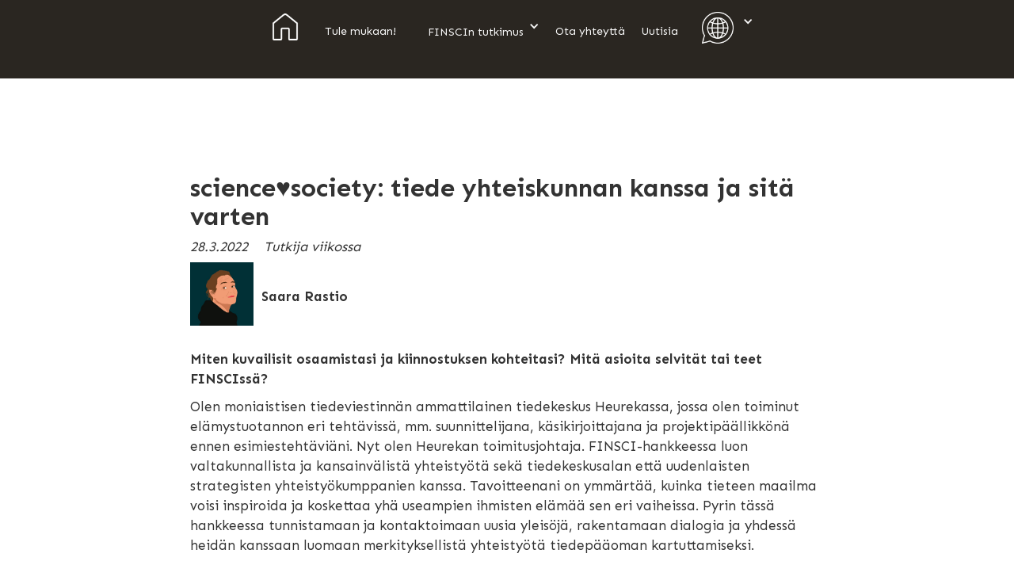

--- FILE ---
content_type: text/html
request_url: https://www.finsci.fi/uutisia/mikko-myllykoski
body_size: 6048
content:
<!DOCTYPE html><!-- Last Published: Tue Oct 07 2025 07:25:16 GMT+0000 (Coordinated Universal Time) --><html data-wf-domain="www.finsci.fi" data-wf-page="6057755987496c65c6ec77b1" data-wf-site="5fdcb3250fef937f6b315737" lang="fi" data-wf-collection="6057755987496c747fec77af" data-wf-item-slug="mikko-myllykoski"><head><meta charset="utf-8"/><title>science♥society: tiede yhteiskunnan kanssa ja sitä varten</title><meta content="Heurekan toimitusjohtaja Mikko Myllykosken tavoite FINSCI-hankkeessa on ymmärtää, kuinka tieteen maailma voisi inspiroida yhä useampaa ihmistä elämän eri vaiheissa. Moniaistista ja osallistavaa tiedeviestintää voi tehdä kunnolla vain pohjaamalla sen tutkittuun tietoon, hän toteaa." name="description"/><meta content="science♥society: tiede yhteiskunnan kanssa ja sitä varten" property="og:title"/><meta content="Heurekan toimitusjohtaja Mikko Myllykosken tavoite FINSCI-hankkeessa on ymmärtää, kuinka tieteen maailma voisi inspiroida yhä useampaa ihmistä elämän eri vaiheissa. Moniaistista ja osallistavaa tiedeviestintää voi tehdä kunnolla vain pohjaamalla sen tutkittuun tietoon, hän toteaa." property="og:description"/><meta content="https://cdn.prod.website-files.com/6049f3856977da09af986a96/624ee089679617a4077e5f36_Mikko%20Myllykoski_4.jpg" property="og:image"/><meta content="science♥society: tiede yhteiskunnan kanssa ja sitä varten" property="twitter:title"/><meta content="Heurekan toimitusjohtaja Mikko Myllykosken tavoite FINSCI-hankkeessa on ymmärtää, kuinka tieteen maailma voisi inspiroida yhä useampaa ihmistä elämän eri vaiheissa. Moniaistista ja osallistavaa tiedeviestintää voi tehdä kunnolla vain pohjaamalla sen tutkittuun tietoon, hän toteaa." property="twitter:description"/><meta content="https://cdn.prod.website-files.com/6049f3856977da09af986a96/624ee089679617a4077e5f36_Mikko%20Myllykoski_4.jpg" property="twitter:image"/><meta property="og:type" content="website"/><meta content="summary_large_image" name="twitter:card"/><meta content="width=device-width, initial-scale=1" name="viewport"/><link href="https://cdn.prod.website-files.com/5fdcb3250fef937f6b315737/css/fin-sci.webflow.shared.31c4c716d.css" rel="stylesheet" type="text/css"/><link href="https://fonts.googleapis.com" rel="preconnect"/><link href="https://fonts.gstatic.com" rel="preconnect" crossorigin="anonymous"/><script src="https://ajax.googleapis.com/ajax/libs/webfont/1.6.26/webfont.js" type="text/javascript"></script><script type="text/javascript">WebFont.load({  google: {    families: ["Ubuntu:300,300italic,400,400italic,500,500italic,700,700italic","Sen:regular,700,800"]  }});</script><script type="text/javascript">!function(o,c){var n=c.documentElement,t=" w-mod-";n.className+=t+"js",("ontouchstart"in o||o.DocumentTouch&&c instanceof DocumentTouch)&&(n.className+=t+"touch")}(window,document);</script><link href="https://cdn.prod.website-files.com/5fdcb3250fef937f6b315737/60410832b1c0e74b4159e942_favicon.jpg" rel="shortcut icon" type="image/x-icon"/><link href="https://cdn.prod.website-files.com/img/webclip.png" rel="apple-touch-icon"/><link href="rss.xml" rel="alternate" title="RSS Feed" type="application/rss+xml"/><style>
  #hero-overlay {
    height: 12%;
    max-height: none;
  }
</style></head><body><header id="nav" class="sticky-nav-2"><div class="container-finsci-menu w-container"><div data-collapse="medium" data-animation="default" data-duration="400" data-easing="ease" data-easing2="ease" role="banner" class="finsci-menu w-nav"><div class="container-finsci-menu w-container"><div class="menu-button-finsci-menu w-nav-button"><div class="icon-menubutton w-icon-nav-menu"></div></div><nav role="navigation" class="nav-menu-finsci-menu w-nav-menu"><a href="/" class="link-block-finsci-menu-home w-inline-block"><img src="https://cdn.prod.website-files.com/5fdcb3250fef937f6b315737/60585decbaee8b44ce7d5f78_homepage-negative.png" loading="lazy" width="40" height="40" alt="" class="image-6"/></a><a href="/haluatko-osallistua" class="nav-link-finsci-menu w-nav-link">Tule mukaan!</a><div data-hover="true" data-delay="0" class="dropdown-finsci-menu w-clearfix w-dropdown"><div class="dropdown-toggle w-dropdown-toggle"><div class="icon w-icon-dropdown-toggle"></div><div class="nav-link-finsci-menu">FINSCIn tutkimus</div></div><nav class="dropdown-list-2-copy w-dropdown-list"><a href="/osahankkeet-ja-ihmiset" class="dropdown-link-finsci w-dropdown-link">FINSCIn tutkimus</a><a href="/julkaisut/julkaisut" class="dropdown-link-finsci w-dropdown-link">FINSCIn julkaisut</a><a href="/rahoitus-ja-muut-hankkeet" class="dropdown-link-finsci w-dropdown-link">FINSCIn rahoitus</a><a href="/julkaisut/materiaalit" class="dropdown-link-finsci w-dropdown-link">FINSCIn materiaalit</a></nav></div><a href="/ota-yhteytta" class="nav-link-finsci-menu w-nav-link">Ota yhteyttä</a><a href="/uutisia" class="nav-link-finsci-menu w-nav-link">Uutisia</a><div data-hover="true" data-delay="0" class="dropdown-finsci-menu-language w-clearfix w-dropdown"><div class="dropdown-toggle w-dropdown-toggle"><img src="https://cdn.prod.website-files.com/5fdcb3250fef937f6b315737/60b8a7ce826d4815c578eedf_language-valkoinen.png" loading="lazy" width="40" height="40" alt="kielivalinta" class="finsci-menu-kielivalintakuva"/><div class="icon w-icon-dropdown-toggle"></div></div><nav class="dropdown-list-2 w-dropdown-list"><a href="/" class="dropdown-link-finsci w-dropdown-link">Suomi</a><a href="/en" class="dropdown-link-finsci w-dropdown-link">English</a><a href="/sv" class="dropdown-link-finsci w-dropdown-link">Svenska</a><a href="/ru" class="dropdown-link-finsci rus w-dropdown-link">Русский</a><a href="/se" class="dropdown-link-finsci w-dropdown-link">Davvisámegiella</a><a href="/et" class="dropdown-link-finsci w-dropdown-link">Eesti</a><a href="/ar" class="dropdown-link-finsci ara w-dropdown-link">عربية</a><a href="/so" class="dropdown-link-finsci w-dropdown-link">Soomaaliga</a></nav></div></nav></div></div></div></header><div class="section-valkoinen"><div class="container-sen w-container"><h2>science♥society: tiede yhteiskunnan kanssa ja sitä varten</h2><div><div class="text-block-uutissivu-p-iv-ys">28.3.2022</div><div class="text-block-uutissivu-p-iv-ys">Tutkija viikossa</div></div><div class="collection-list-wrapper-2 w-dyn-list"><div role="list" class="collection-list-2 w-dyn-items"><div id="w-node-_39fc0d8e-c11c-4e54-f8fd-708104a81173-c6ec77b1" role="listitem" class="collection-item-3 w-dyn-item"><img alt="" loading="lazy" width="80" src="https://cdn.prod.website-files.com/6049f3856977da09af986a96/61e59806d034a5893a83633a_Saara.Rastio.jpg" sizes="80px" srcset="https://cdn.prod.website-files.com/6049f3856977da09af986a96/61e59806d034a5893a83633a_Saara.Rastio-p-500.jpg 500w, https://cdn.prod.website-files.com/6049f3856977da09af986a96/61e59806d034a5893a83633a_Saara.Rastio-p-800.jpg 800w, https://cdn.prod.website-files.com/6049f3856977da09af986a96/61e59806d034a5893a83633a_Saara.Rastio-p-1080.jpg 1080w, https://cdn.prod.website-files.com/6049f3856977da09af986a96/61e59806d034a5893a83633a_Saara.Rastio-p-1600.jpg 1600w, https://cdn.prod.website-files.com/6049f3856977da09af986a96/61e59806d034a5893a83633a_Saara.Rastio-p-2000.jpg 2000w, https://cdn.prod.website-files.com/6049f3856977da09af986a96/61e59806d034a5893a83633a_Saara.Rastio-p-2600.jpg 2600w, https://cdn.prod.website-files.com/6049f3856977da09af986a96/61e59806d034a5893a83633a_Saara.Rastio-p-3200.jpg 3200w, https://cdn.prod.website-files.com/6049f3856977da09af986a96/61e59806d034a5893a83633a_Saara.Rastio.jpg 3500w" class="image-uutissivu-kirjoittajan-kuva"/><div class="text-block-uutissivu-kirjoittaja">Saara Rastio</div></div></div></div><div class="rich-text-block-uutissivu w-richtext"><p><strong>Miten kuvailisit osaamistasi ja kiinnostuksen kohteitasi? Mitä asioita selvität tai teet FINSCIssä?</strong></p><p>Olen moniaistisen tiedeviestinnän ammattilainen tiedekeskus Heurekassa, jossa olen toiminut elämystuotannon eri tehtävissä, mm. suunnittelijana, käsikirjoittajana ja projektipäällikkönä ennen esimiestehtäviäni. Nyt olen Heurekan toimitusjohtaja. FINSCI-hankkeessa luon valtakunnallista ja kansainvälistä yhteistyötä sekä tiedekeskusalan että uudenlaisten strategisten yhteistyökumppanien kanssa. Tavoitteenani on ymmärtää, kuinka tieteen maailma voisi inspiroida ja koskettaa yhä useampien ihmisten elämää sen eri vaiheissa. Pyrin tässä hankkeessa tunnistamaan ja kontaktoimaan uusia yleisöjä, rakentamaan dialogia ja yhdessä heidän kanssaan luomaan merkityksellistä yhteistyötä tiedepääoman kartuttamiseksi.</p><p>‍</p><figure class="w-richtext-align-center w-richtext-figure-type-image"><div><img src="https://cdn.prod.website-files.com/6049f3856977da09af986a96/623c8d30c7029e7eb54ed27d_Mikko%20Myllykoski_4PIENI.jpg" loading="lazy" alt=""/></div><figcaption>Hyppy ja jälkiäni <em>Heurekan Superpuu-näyttelyn puupinniseinäkkeillä – elävä vieraskirja. Copyright Sirpa Päivinen</em></figcaption></figure><p> </p><p><strong>Miten päädyit tutkijaksi? </strong></p><p>Olen pitkän linjan moniaistisen ja osallistavan tiedeviestinnän käytännön ammattilainen, joka ilokseen välillä pääsee osallistumaan tutkimukseen. Työmme voi tehdä kunnolla vain pohjaamalla sen tutkittuun tietoon. Moniaistinen tiedeviestintä on kokeilevaa, ja edelläkävijyyttä pitää tukea tiedolla: pitää ymmärtää niin harha-askeleet kuin onnistuneetkin sipsutukset ja kunnon harppaukset. – Työni Heurekassa aloitin opiskelijana, kun minut houkuteltiin mukaan tekemään ensimmäistä vuorovaikutteista näyttelyä Suomen historiasta. Teemana oli modernisaatio. Näyttely tehtiin Suomen 75-vuotisjuhliksi (1992), ja sen nimi tiivisti prosessin: &quot;Jukola–Jakomäki–Bryssel&quot;.</p><p>‍</p><figure class="w-richtext-align-center w-richtext-figure-type-image"><div><img src="https://cdn.prod.website-files.com/6049f3856977da09af986a96/623c8efa6e7174b9143a084e_IMG_3105.jpg" loading="lazy" alt=""/></div><figcaption><em>Opiskellessani Villa Lantessa Suomen Rooman-instituutin tieteellisellä kurssilla Roomassa syksyllä 1986 Vatikaanin kirjasto oli Yhdysvaltain ja Ranskan instituuttien kirjastojen ohella tärkeimpiä lukupaikkoja.</em></figcaption></figure><p><strong> </strong></p><p><strong>Mikä on ollut suurin ajattelusi muutos tai mullistavin oppimiskokemus urallasi?</strong></p><p>Aloitin interaktiivisten näyttelyiden suunnittelun niin kuin moni muukin: intuitioni varassa, luovaa työtä tehden. Kun tutustuin evaluaatiomenetelmiin, joilla kohdeyleisön voi kutsua mukaan suunnittelupöytään, yhteiskehittämisen maailma alkoi aueta minulle. Kiehtovin näyttelykokemus, jossa osallisuus, moniaistisuus ja vuorovaikutus on viritetty äärimmilleen, on minulle &quot;Dialogi pimeässä&quot;: pilkkopimeä näyttely, jossa sokea opastaa näkeviä. Tässä asetelmassa henkilökohtaisuus, ilmiöön uppoaminen, roolien vaihto – järki ja tunteet – ja kokemuksen jakaminen sekä näkövammaisen mestarin että vertaisten kanssa... oikeastaan kaikki osuu kohdalleen mieleenpainuvasti ja muutosvoimaisesti. Siitä näyttelystä käveli ulos eri Mikko kuin sinne meni sisään. Elää ja sekoittua – tätä voisin pitää mottonani.</p><p>‍</p><figure class="w-richtext-align-center w-richtext-figure-type-image"><div><img src="https://cdn.prod.website-files.com/6049f3856977da09af986a96/623c9048b24216c509f1d67d_3D-printattu%20Mikko%20ja%20Mikko%20(2).jpg" loading="lazy" alt=""/></div><figcaption><em>3D-printattu Mikko ja Mikko. &quot;Rintakuvani kuvattiin, tallennettiin ja 3D-printattiin Euroopan tiedekeskusliiton konferenssissa Göteborgissa vuonna 2013. Seuraavana vuonna aloin toimia konffan ohjelmatoimikunnan puheenjohtajana (2014–2021), mikä oli hyvä näköalapaikka sille, mitä alallamme tapahtuu.&quot;</em></figcaption></figure><p>‍</p><p><strong>Millä tavalla ajattelusi on viime aikoina muuttunut?</strong></p><p>Havahduin jokin aika sitten miettimään, kuinka yhteiset eurooppalaiset ohjelmamme ovat määritelleet tieteen ja yhteiskunnan suhdetta. Aluksi oli &quot;tiede ja yhteiskunta&quot;, sitten &quot;tiede yhteiskunnassa&quot; ja lopulta &quot;tiede yhteiskunnan kanssa ja sitä varten&quot;. Mielestäni suhde on kirkkaimmin science♥society. – Tiedepääoman käsite tunnistaa rakkauden monet muodot. Jokaisella on tämänsä.</p><p><strong>Mikä muu tutkimuksen ulkopuolella kiinnostaa, innostaa, on elämässäsi tärkeää?</strong></p><p>Olen innokas työmatkapyöräilijä. Työn ja kodin välisillä polkaisuillani olen kilometreissä jo kohta kahdesti pyöräillyt maapallon ympäri. Nautin luonnossa liikkumisesta myös jalan ja jonkin verran suksillakin. Harrastan italian kieltä ja maan kulttuuria monin tavoin. Harrastukseni alkoi latinan ja antiikin historian opiskelusta Villa Lantessa, mutta on sittemmin laajentunut yleisemmäksi kiinnostukseksi. Kesällä viihdyn Sastamalan kulttuurimaisemissa, Pirkanmaalla.</p><p>‍</p><figure class="w-richtext-align-center w-richtext-figure-type-image"><div><img src="https://cdn.prod.website-files.com/6049f3856977da09af986a96/623c928c3a775f3ef5031829_38CDF1CC-F04D-473D-927B-F8FFC09249B3.jpeg" loading="lazy" alt=""/></div><figcaption>&quot;<em>Olen syntynyt joulupäivänä, ja harvoin tulee mennyksi silloin ravintolaan, mutta tässäpä minua kestitään vietnamilaisella ruoalla synttärieni merkeissä Sing Singissä, Göteborgissa</em>.&quot;</figcaption></figure><p>‍</p><p><strong>Miten selittäisit käsitteen &quot;tiedepääoma&quot; mahdollisimman lyhyesti?</strong></p><p>Tiedepääoma on kaikkea sitä, millä tiede rikastuttaa ja inspiroi elämäämme sen eri vaiheissa: hyödyttää, kiehtoo, mietityttää ja auttaa tekemään elämämme pieniä ja suuria päätöksiä.</p><p>‍</p></div></div></div><footer id="footer" class="footer"><div class="container-footer w-container"><div class="footer-flex-container"><a href="#" class="footer-logo-link w-inline-block"><img src="https://cdn.prod.website-files.com/5fdcb3250fef937f6b315737/6032a9fce080310e864ef2cf_s_logo%20copy.png" loading="lazy" width="200" sizes="200px" alt="" srcset="https://cdn.prod.website-files.com/5fdcb3250fef937f6b315737/6032a9fce080310e864ef2cf_s_logo%2520copy-p-500.png 500w, https://cdn.prod.website-files.com/5fdcb3250fef937f6b315737/6032a9fce080310e864ef2cf_s_logo%2520copy-p-800.png 800w, https://cdn.prod.website-files.com/5fdcb3250fef937f6b315737/6032a9fce080310e864ef2cf_s_logo%2520copy-p-1080.png 1080w, https://cdn.prod.website-files.com/5fdcb3250fef937f6b315737/6032a9fce080310e864ef2cf_s_logo%2520copy-p-1600.png 1600w, https://cdn.prod.website-files.com/5fdcb3250fef937f6b315737/6032a9fce080310e864ef2cf_s_logo%20copy.png 1808w"/></a><div class="div-block-footer"><h2 id="footer-yhteystiedot" class="footer-heading">Yhteystiedot</h2><ul role="list" class="list-2 w-list-unstyled"><li>Hankkeen johtaja<br/>Johanna Kaakinen<br/>p. 050 576 9565<br/><a href="mailto:johanna.kaakinen@utu.fi?subject=FINSCI" class="footer-link">johanna.kaakinen@utu.fi</a><br/>Hankekoordinaattori<br/>Daria Pritup<br/>p. 050 535 8390<br/><a href="mailto:daria.pritup@utu.fi?subject=FINSCI" class="footer-link">daria.pritup@utu.fi</a>‍<br/>Hankkeen vuorovaikutusvastaava<br/>Katri Saarikivi<br/><a href="mailto:katri.saarikivi@skope.fi?subject=FINSCI" class="footer-link">katri.saarikivi@skope.fi</a></li></ul></div><div class="div-block-footer"><h2 class="footer-heading">Konsortion osapuolet</h2><ul role="list" class="w-list-unstyled"><li><a href="https://www.utu.fi" target="_blank" class="footer-link">Turun yliopisto</a></li><li><a href="https://helsinki.fi/fi" target="_blank" class="footer-link">Helsingin yliopisto</a></li><li><a href="https://uef.fi" target="_blank" class="footer-link">Itä-Suomen yliopisto</a></li><li><a href="https://heureka.fi" target="_blank" class="footer-link">Tiedekeskus Heureka</a></li><li><a href="https://skope.fi" target="_blank" class="footer-link">Skope ry</a></li></ul><h2 class="footer-heading"><br/><br/><a href="/tietosuojailmoitukset" class="footer-heading"><br/><br/>Tietosuojailmoitukset</a></h2></div><div class="div-block-footer-some"><h2 class="footer-heading">Sosiaalinen media</h2><img src="https://cdn.prod.website-files.com/5fdcb3250fef937f6b315737/6040de21c5bbf06c94481548_facebook-beige.png" loading="lazy" width="30" sizes="30px" alt="facebook" srcset="https://cdn.prod.website-files.com/5fdcb3250fef937f6b315737/6040de21c5bbf06c94481548_facebook-beige-p-500.png 500w, https://cdn.prod.website-files.com/5fdcb3250fef937f6b315737/6040de21c5bbf06c94481548_facebook-beige.png 512w" class="someikoni"/><a href="https://www.facebook.com/FINSCI/" target="_blank" class="footer-link-aligned">@finsci</a><img src="https://cdn.prod.website-files.com/5fdcb3250fef937f6b315737/6040de37867f8e629dcdad65_twitter-beige.png" loading="lazy" width="30" alt="twitter" class="image someikoni"/><a href="https://twitter.com/fin_sci" target="_blank" class="footer-link-aligned">@fin_sci</a><img src="https://cdn.prod.website-files.com/5fdcb3250fef937f6b315737/6040de2a3ce0e4843fe03aae_instagram-beige.png" loading="lazy" width="30" alt="instagram" class="image someikoni"/><a href="https://www.instagram.com/fin.sci/" target="_blank" class="footer-link-aligned">@fin.sci</a><img src="https://cdn.prod.website-files.com/5fdcb3250fef937f6b315737/6040de3a03347d5efcd03919_youtube-beige.png" loading="lazy" width="30" alt="youtube" class="image someikoni"/><a href="https://www.youtube.com/channel/UCoSROq87erdX0DvMJHlFICA" target="_blank" class="footer-link-aligned">FINSCI</a></div></div></div></footer><script src="https://d3e54v103j8qbb.cloudfront.net/js/jquery-3.5.1.min.dc5e7f18c8.js?site=5fdcb3250fef937f6b315737" type="text/javascript" integrity="sha256-9/aliU8dGd2tb6OSsuzixeV4y/faTqgFtohetphbbj0=" crossorigin="anonymous"></script><script src="https://cdn.prod.website-files.com/5fdcb3250fef937f6b315737/js/webflow.schunk.9f161f93694bb45a.js" type="text/javascript"></script><script src="https://cdn.prod.website-files.com/5fdcb3250fef937f6b315737/js/webflow.c9f80112.b5126f0ca8b622fd.js" type="text/javascript"></script></body></html>

--- FILE ---
content_type: text/css
request_url: https://cdn.prod.website-files.com/5fdcb3250fef937f6b315737/css/fin-sci.webflow.shared.31c4c716d.css
body_size: 14135
content:
html {
  -webkit-text-size-adjust: 100%;
  -ms-text-size-adjust: 100%;
  font-family: sans-serif;
}

body {
  margin: 0;
}

article, aside, details, figcaption, figure, footer, header, hgroup, main, menu, nav, section, summary {
  display: block;
}

audio, canvas, progress, video {
  vertical-align: baseline;
  display: inline-block;
}

audio:not([controls]) {
  height: 0;
  display: none;
}

[hidden], template {
  display: none;
}

a {
  background-color: #0000;
}

a:active, a:hover {
  outline: 0;
}

abbr[title] {
  border-bottom: 1px dotted;
}

b, strong {
  font-weight: bold;
}

dfn {
  font-style: italic;
}

h1 {
  margin: .67em 0;
  font-size: 2em;
}

mark {
  color: #000;
  background: #ff0;
}

small {
  font-size: 80%;
}

sub, sup {
  vertical-align: baseline;
  font-size: 75%;
  line-height: 0;
  position: relative;
}

sup {
  top: -.5em;
}

sub {
  bottom: -.25em;
}

img {
  border: 0;
}

svg:not(:root) {
  overflow: hidden;
}

hr {
  box-sizing: content-box;
  height: 0;
}

pre {
  overflow: auto;
}

code, kbd, pre, samp {
  font-family: monospace;
  font-size: 1em;
}

button, input, optgroup, select, textarea {
  color: inherit;
  font: inherit;
  margin: 0;
}

button {
  overflow: visible;
}

button, select {
  text-transform: none;
}

button, html input[type="button"], input[type="reset"] {
  -webkit-appearance: button;
  cursor: pointer;
}

button[disabled], html input[disabled] {
  cursor: default;
}

button::-moz-focus-inner, input::-moz-focus-inner {
  border: 0;
  padding: 0;
}

input {
  line-height: normal;
}

input[type="checkbox"], input[type="radio"] {
  box-sizing: border-box;
  padding: 0;
}

input[type="number"]::-webkit-inner-spin-button, input[type="number"]::-webkit-outer-spin-button {
  height: auto;
}

input[type="search"] {
  -webkit-appearance: none;
}

input[type="search"]::-webkit-search-cancel-button, input[type="search"]::-webkit-search-decoration {
  -webkit-appearance: none;
}

legend {
  border: 0;
  padding: 0;
}

textarea {
  overflow: auto;
}

optgroup {
  font-weight: bold;
}

table {
  border-collapse: collapse;
  border-spacing: 0;
}

td, th {
  padding: 0;
}

@font-face {
  font-family: webflow-icons;
  src: url("[data-uri]") format("truetype");
  font-weight: normal;
  font-style: normal;
}

[class^="w-icon-"], [class*=" w-icon-"] {
  speak: none;
  font-variant: normal;
  text-transform: none;
  -webkit-font-smoothing: antialiased;
  -moz-osx-font-smoothing: grayscale;
  font-style: normal;
  font-weight: normal;
  line-height: 1;
  font-family: webflow-icons !important;
}

.w-icon-slider-right:before {
  content: "";
}

.w-icon-slider-left:before {
  content: "";
}

.w-icon-nav-menu:before {
  content: "";
}

.w-icon-arrow-down:before, .w-icon-dropdown-toggle:before {
  content: "";
}

.w-icon-file-upload-remove:before {
  content: "";
}

.w-icon-file-upload-icon:before {
  content: "";
}

* {
  box-sizing: border-box;
}

html {
  height: 100%;
}

body {
  color: #333;
  background-color: #fff;
  min-height: 100%;
  margin: 0;
  font-family: Arial, sans-serif;
  font-size: 14px;
  line-height: 20px;
}

img {
  vertical-align: middle;
  max-width: 100%;
  display: inline-block;
}

html.w-mod-touch * {
  background-attachment: scroll !important;
}

.w-block {
  display: block;
}

.w-inline-block {
  max-width: 100%;
  display: inline-block;
}

.w-clearfix:before, .w-clearfix:after {
  content: " ";
  grid-area: 1 / 1 / 2 / 2;
  display: table;
}

.w-clearfix:after {
  clear: both;
}

.w-hidden {
  display: none;
}

.w-button {
  color: #fff;
  line-height: inherit;
  cursor: pointer;
  background-color: #3898ec;
  border: 0;
  border-radius: 0;
  padding: 9px 15px;
  text-decoration: none;
  display: inline-block;
}

input.w-button {
  -webkit-appearance: button;
}

html[data-w-dynpage] [data-w-cloak] {
  color: #0000 !important;
}

.w-code-block {
  margin: unset;
}

pre.w-code-block code {
  all: inherit;
}

.w-optimization {
  display: contents;
}

.w-webflow-badge, .w-webflow-badge > img {
  box-sizing: unset;
  width: unset;
  height: unset;
  max-height: unset;
  max-width: unset;
  min-height: unset;
  min-width: unset;
  margin: unset;
  padding: unset;
  float: unset;
  clear: unset;
  border: unset;
  border-radius: unset;
  background: unset;
  background-image: unset;
  background-position: unset;
  background-size: unset;
  background-repeat: unset;
  background-origin: unset;
  background-clip: unset;
  background-attachment: unset;
  background-color: unset;
  box-shadow: unset;
  transform: unset;
  direction: unset;
  font-family: unset;
  font-weight: unset;
  color: unset;
  font-size: unset;
  line-height: unset;
  font-style: unset;
  font-variant: unset;
  text-align: unset;
  letter-spacing: unset;
  -webkit-text-decoration: unset;
  text-decoration: unset;
  text-indent: unset;
  text-transform: unset;
  list-style-type: unset;
  text-shadow: unset;
  vertical-align: unset;
  cursor: unset;
  white-space: unset;
  word-break: unset;
  word-spacing: unset;
  word-wrap: unset;
  transition: unset;
}

.w-webflow-badge {
  white-space: nowrap;
  cursor: pointer;
  box-shadow: 0 0 0 1px #0000001a, 0 1px 3px #0000001a;
  visibility: visible !important;
  opacity: 1 !important;
  z-index: 2147483647 !important;
  color: #aaadb0 !important;
  overflow: unset !important;
  background-color: #fff !important;
  border-radius: 3px !important;
  width: auto !important;
  height: auto !important;
  margin: 0 !important;
  padding: 6px !important;
  font-size: 12px !important;
  line-height: 14px !important;
  text-decoration: none !important;
  display: inline-block !important;
  position: fixed !important;
  inset: auto 12px 12px auto !important;
  transform: none !important;
}

.w-webflow-badge > img {
  position: unset;
  visibility: unset !important;
  opacity: 1 !important;
  vertical-align: middle !important;
  display: inline-block !important;
}

h1, h2, h3, h4, h5, h6 {
  margin-bottom: 10px;
  font-weight: bold;
}

h1 {
  margin-top: 20px;
  font-size: 38px;
  line-height: 44px;
}

h2 {
  margin-top: 20px;
  font-size: 32px;
  line-height: 36px;
}

h3 {
  margin-top: 20px;
  font-size: 24px;
  line-height: 30px;
}

h4 {
  margin-top: 10px;
  font-size: 18px;
  line-height: 24px;
}

h5 {
  margin-top: 10px;
  font-size: 14px;
  line-height: 20px;
}

h6 {
  margin-top: 10px;
  font-size: 12px;
  line-height: 18px;
}

p {
  margin-top: 0;
  margin-bottom: 10px;
}

blockquote {
  border-left: 5px solid #e2e2e2;
  margin: 0 0 10px;
  padding: 10px 20px;
  font-size: 18px;
  line-height: 22px;
}

figure {
  margin: 0 0 10px;
}

figcaption {
  text-align: center;
  margin-top: 5px;
}

ul, ol {
  margin-top: 0;
  margin-bottom: 10px;
  padding-left: 40px;
}

.w-list-unstyled {
  padding-left: 0;
  list-style: none;
}

.w-embed:before, .w-embed:after {
  content: " ";
  grid-area: 1 / 1 / 2 / 2;
  display: table;
}

.w-embed:after {
  clear: both;
}

.w-video {
  width: 100%;
  padding: 0;
  position: relative;
}

.w-video iframe, .w-video object, .w-video embed {
  border: none;
  width: 100%;
  height: 100%;
  position: absolute;
  top: 0;
  left: 0;
}

fieldset {
  border: 0;
  margin: 0;
  padding: 0;
}

button, [type="button"], [type="reset"] {
  cursor: pointer;
  -webkit-appearance: button;
  border: 0;
}

.w-form {
  margin: 0 0 15px;
}

.w-form-done {
  text-align: center;
  background-color: #ddd;
  padding: 20px;
  display: none;
}

.w-form-fail {
  background-color: #ffdede;
  margin-top: 10px;
  padding: 10px;
  display: none;
}

label {
  margin-bottom: 5px;
  font-weight: bold;
  display: block;
}

.w-input, .w-select {
  color: #333;
  vertical-align: middle;
  background-color: #fff;
  border: 1px solid #ccc;
  width: 100%;
  height: 38px;
  margin-bottom: 10px;
  padding: 8px 12px;
  font-size: 14px;
  line-height: 1.42857;
  display: block;
}

.w-input::placeholder, .w-select::placeholder {
  color: #999;
}

.w-input:focus, .w-select:focus {
  border-color: #3898ec;
  outline: 0;
}

.w-input[disabled], .w-select[disabled], .w-input[readonly], .w-select[readonly], fieldset[disabled] .w-input, fieldset[disabled] .w-select {
  cursor: not-allowed;
}

.w-input[disabled]:not(.w-input-disabled), .w-select[disabled]:not(.w-input-disabled), .w-input[readonly], .w-select[readonly], fieldset[disabled]:not(.w-input-disabled) .w-input, fieldset[disabled]:not(.w-input-disabled) .w-select {
  background-color: #eee;
}

textarea.w-input, textarea.w-select {
  height: auto;
}

.w-select {
  background-color: #f3f3f3;
}

.w-select[multiple] {
  height: auto;
}

.w-form-label {
  cursor: pointer;
  margin-bottom: 0;
  font-weight: normal;
  display: inline-block;
}

.w-radio {
  margin-bottom: 5px;
  padding-left: 20px;
  display: block;
}

.w-radio:before, .w-radio:after {
  content: " ";
  grid-area: 1 / 1 / 2 / 2;
  display: table;
}

.w-radio:after {
  clear: both;
}

.w-radio-input {
  float: left;
  margin: 3px 0 0 -20px;
  line-height: normal;
}

.w-file-upload {
  margin-bottom: 10px;
  display: block;
}

.w-file-upload-input {
  opacity: 0;
  z-index: -100;
  width: .1px;
  height: .1px;
  position: absolute;
  overflow: hidden;
}

.w-file-upload-default, .w-file-upload-uploading, .w-file-upload-success {
  color: #333;
  display: inline-block;
}

.w-file-upload-error {
  margin-top: 10px;
  display: block;
}

.w-file-upload-default.w-hidden, .w-file-upload-uploading.w-hidden, .w-file-upload-error.w-hidden, .w-file-upload-success.w-hidden {
  display: none;
}

.w-file-upload-uploading-btn {
  cursor: pointer;
  background-color: #fafafa;
  border: 1px solid #ccc;
  margin: 0;
  padding: 8px 12px;
  font-size: 14px;
  font-weight: normal;
  display: flex;
}

.w-file-upload-file {
  background-color: #fafafa;
  border: 1px solid #ccc;
  flex-grow: 1;
  justify-content: space-between;
  margin: 0;
  padding: 8px 9px 8px 11px;
  display: flex;
}

.w-file-upload-file-name {
  font-size: 14px;
  font-weight: normal;
  display: block;
}

.w-file-remove-link {
  cursor: pointer;
  width: auto;
  height: auto;
  margin-top: 3px;
  margin-left: 10px;
  padding: 3px;
  display: block;
}

.w-icon-file-upload-remove {
  margin: auto;
  font-size: 10px;
}

.w-file-upload-error-msg {
  color: #ea384c;
  padding: 2px 0;
  display: inline-block;
}

.w-file-upload-info {
  padding: 0 12px;
  line-height: 38px;
  display: inline-block;
}

.w-file-upload-label {
  cursor: pointer;
  background-color: #fafafa;
  border: 1px solid #ccc;
  margin: 0;
  padding: 8px 12px;
  font-size: 14px;
  font-weight: normal;
  display: inline-block;
}

.w-icon-file-upload-icon, .w-icon-file-upload-uploading {
  width: 20px;
  margin-right: 8px;
  display: inline-block;
}

.w-icon-file-upload-uploading {
  height: 20px;
}

.w-container {
  max-width: 940px;
  margin-left: auto;
  margin-right: auto;
}

.w-container:before, .w-container:after {
  content: " ";
  grid-area: 1 / 1 / 2 / 2;
  display: table;
}

.w-container:after {
  clear: both;
}

.w-container .w-row {
  margin-left: -10px;
  margin-right: -10px;
}

.w-row:before, .w-row:after {
  content: " ";
  grid-area: 1 / 1 / 2 / 2;
  display: table;
}

.w-row:after {
  clear: both;
}

.w-row .w-row {
  margin-left: 0;
  margin-right: 0;
}

.w-col {
  float: left;
  width: 100%;
  min-height: 1px;
  padding-left: 10px;
  padding-right: 10px;
  position: relative;
}

.w-col .w-col {
  padding-left: 0;
  padding-right: 0;
}

.w-col-1 {
  width: 8.33333%;
}

.w-col-2 {
  width: 16.6667%;
}

.w-col-3 {
  width: 25%;
}

.w-col-4 {
  width: 33.3333%;
}

.w-col-5 {
  width: 41.6667%;
}

.w-col-6 {
  width: 50%;
}

.w-col-7 {
  width: 58.3333%;
}

.w-col-8 {
  width: 66.6667%;
}

.w-col-9 {
  width: 75%;
}

.w-col-10 {
  width: 83.3333%;
}

.w-col-11 {
  width: 91.6667%;
}

.w-col-12 {
  width: 100%;
}

.w-hidden-main {
  display: none !important;
}

@media screen and (max-width: 991px) {
  .w-container {
    max-width: 728px;
  }

  .w-hidden-main {
    display: inherit !important;
  }

  .w-hidden-medium {
    display: none !important;
  }

  .w-col-medium-1 {
    width: 8.33333%;
  }

  .w-col-medium-2 {
    width: 16.6667%;
  }

  .w-col-medium-3 {
    width: 25%;
  }

  .w-col-medium-4 {
    width: 33.3333%;
  }

  .w-col-medium-5 {
    width: 41.6667%;
  }

  .w-col-medium-6 {
    width: 50%;
  }

  .w-col-medium-7 {
    width: 58.3333%;
  }

  .w-col-medium-8 {
    width: 66.6667%;
  }

  .w-col-medium-9 {
    width: 75%;
  }

  .w-col-medium-10 {
    width: 83.3333%;
  }

  .w-col-medium-11 {
    width: 91.6667%;
  }

  .w-col-medium-12 {
    width: 100%;
  }

  .w-col-stack {
    width: 100%;
    left: auto;
    right: auto;
  }
}

@media screen and (max-width: 767px) {
  .w-hidden-main, .w-hidden-medium {
    display: inherit !important;
  }

  .w-hidden-small {
    display: none !important;
  }

  .w-row, .w-container .w-row {
    margin-left: 0;
    margin-right: 0;
  }

  .w-col {
    width: 100%;
    left: auto;
    right: auto;
  }

  .w-col-small-1 {
    width: 8.33333%;
  }

  .w-col-small-2 {
    width: 16.6667%;
  }

  .w-col-small-3 {
    width: 25%;
  }

  .w-col-small-4 {
    width: 33.3333%;
  }

  .w-col-small-5 {
    width: 41.6667%;
  }

  .w-col-small-6 {
    width: 50%;
  }

  .w-col-small-7 {
    width: 58.3333%;
  }

  .w-col-small-8 {
    width: 66.6667%;
  }

  .w-col-small-9 {
    width: 75%;
  }

  .w-col-small-10 {
    width: 83.3333%;
  }

  .w-col-small-11 {
    width: 91.6667%;
  }

  .w-col-small-12 {
    width: 100%;
  }
}

@media screen and (max-width: 479px) {
  .w-container {
    max-width: none;
  }

  .w-hidden-main, .w-hidden-medium, .w-hidden-small {
    display: inherit !important;
  }

  .w-hidden-tiny {
    display: none !important;
  }

  .w-col {
    width: 100%;
  }

  .w-col-tiny-1 {
    width: 8.33333%;
  }

  .w-col-tiny-2 {
    width: 16.6667%;
  }

  .w-col-tiny-3 {
    width: 25%;
  }

  .w-col-tiny-4 {
    width: 33.3333%;
  }

  .w-col-tiny-5 {
    width: 41.6667%;
  }

  .w-col-tiny-6 {
    width: 50%;
  }

  .w-col-tiny-7 {
    width: 58.3333%;
  }

  .w-col-tiny-8 {
    width: 66.6667%;
  }

  .w-col-tiny-9 {
    width: 75%;
  }

  .w-col-tiny-10 {
    width: 83.3333%;
  }

  .w-col-tiny-11 {
    width: 91.6667%;
  }

  .w-col-tiny-12 {
    width: 100%;
  }
}

.w-widget {
  position: relative;
}

.w-widget-map {
  width: 100%;
  height: 400px;
}

.w-widget-map label {
  width: auto;
  display: inline;
}

.w-widget-map img {
  max-width: inherit;
}

.w-widget-map .gm-style-iw {
  text-align: center;
}

.w-widget-map .gm-style-iw > button {
  display: none !important;
}

.w-widget-twitter {
  overflow: hidden;
}

.w-widget-twitter-count-shim {
  vertical-align: top;
  text-align: center;
  background: #fff;
  border: 1px solid #758696;
  border-radius: 3px;
  width: 28px;
  height: 20px;
  display: inline-block;
  position: relative;
}

.w-widget-twitter-count-shim * {
  pointer-events: none;
  -webkit-user-select: none;
  user-select: none;
}

.w-widget-twitter-count-shim .w-widget-twitter-count-inner {
  text-align: center;
  color: #999;
  font-family: serif;
  font-size: 15px;
  line-height: 12px;
  position: relative;
}

.w-widget-twitter-count-shim .w-widget-twitter-count-clear {
  display: block;
  position: relative;
}

.w-widget-twitter-count-shim.w--large {
  width: 36px;
  height: 28px;
}

.w-widget-twitter-count-shim.w--large .w-widget-twitter-count-inner {
  font-size: 18px;
  line-height: 18px;
}

.w-widget-twitter-count-shim:not(.w--vertical) {
  margin-left: 5px;
  margin-right: 8px;
}

.w-widget-twitter-count-shim:not(.w--vertical).w--large {
  margin-left: 6px;
}

.w-widget-twitter-count-shim:not(.w--vertical):before, .w-widget-twitter-count-shim:not(.w--vertical):after {
  content: " ";
  pointer-events: none;
  border: solid #0000;
  width: 0;
  height: 0;
  position: absolute;
  top: 50%;
  left: 0;
}

.w-widget-twitter-count-shim:not(.w--vertical):before {
  border-width: 4px;
  border-color: #75869600 #5d6c7b #75869600 #75869600;
  margin-top: -4px;
  margin-left: -9px;
}

.w-widget-twitter-count-shim:not(.w--vertical).w--large:before {
  border-width: 5px;
  margin-top: -5px;
  margin-left: -10px;
}

.w-widget-twitter-count-shim:not(.w--vertical):after {
  border-width: 4px;
  border-color: #fff0 #fff #fff0 #fff0;
  margin-top: -4px;
  margin-left: -8px;
}

.w-widget-twitter-count-shim:not(.w--vertical).w--large:after {
  border-width: 5px;
  margin-top: -5px;
  margin-left: -9px;
}

.w-widget-twitter-count-shim.w--vertical {
  width: 61px;
  height: 33px;
  margin-bottom: 8px;
}

.w-widget-twitter-count-shim.w--vertical:before, .w-widget-twitter-count-shim.w--vertical:after {
  content: " ";
  pointer-events: none;
  border: solid #0000;
  width: 0;
  height: 0;
  position: absolute;
  top: 100%;
  left: 50%;
}

.w-widget-twitter-count-shim.w--vertical:before {
  border-width: 5px;
  border-color: #5d6c7b #75869600 #75869600;
  margin-left: -5px;
}

.w-widget-twitter-count-shim.w--vertical:after {
  border-width: 4px;
  border-color: #fff #fff0 #fff0;
  margin-left: -4px;
}

.w-widget-twitter-count-shim.w--vertical .w-widget-twitter-count-inner {
  font-size: 18px;
  line-height: 22px;
}

.w-widget-twitter-count-shim.w--vertical.w--large {
  width: 76px;
}

.w-background-video {
  color: #fff;
  height: 500px;
  position: relative;
  overflow: hidden;
}

.w-background-video > video {
  object-fit: cover;
  z-index: -100;
  background-position: 50%;
  background-size: cover;
  width: 100%;
  height: 100%;
  margin: auto;
  position: absolute;
  inset: -100%;
}

.w-background-video > video::-webkit-media-controls-start-playback-button {
  -webkit-appearance: none;
  display: none !important;
}

.w-background-video--control {
  background-color: #0000;
  padding: 0;
  position: absolute;
  bottom: 1em;
  right: 1em;
}

.w-background-video--control > [hidden] {
  display: none !important;
}

.w-slider {
  text-align: center;
  clear: both;
  -webkit-tap-highlight-color: #0000;
  tap-highlight-color: #0000;
  background: #ddd;
  height: 300px;
  position: relative;
}

.w-slider-mask {
  z-index: 1;
  white-space: nowrap;
  height: 100%;
  display: block;
  position: relative;
  left: 0;
  right: 0;
  overflow: hidden;
}

.w-slide {
  vertical-align: top;
  white-space: normal;
  text-align: left;
  width: 100%;
  height: 100%;
  display: inline-block;
  position: relative;
}

.w-slider-nav {
  z-index: 2;
  text-align: center;
  -webkit-tap-highlight-color: #0000;
  tap-highlight-color: #0000;
  height: 40px;
  margin: auto;
  padding-top: 10px;
  position: absolute;
  inset: auto 0 0;
}

.w-slider-nav.w-round > div {
  border-radius: 100%;
}

.w-slider-nav.w-num > div {
  font-size: inherit;
  line-height: inherit;
  width: auto;
  height: auto;
  padding: .2em .5em;
}

.w-slider-nav.w-shadow > div {
  box-shadow: 0 0 3px #3336;
}

.w-slider-nav-invert {
  color: #fff;
}

.w-slider-nav-invert > div {
  background-color: #2226;
}

.w-slider-nav-invert > div.w-active {
  background-color: #222;
}

.w-slider-dot {
  cursor: pointer;
  background-color: #fff6;
  width: 1em;
  height: 1em;
  margin: 0 3px .5em;
  transition: background-color .1s, color .1s;
  display: inline-block;
  position: relative;
}

.w-slider-dot.w-active {
  background-color: #fff;
}

.w-slider-dot:focus {
  outline: none;
  box-shadow: 0 0 0 2px #fff;
}

.w-slider-dot:focus.w-active {
  box-shadow: none;
}

.w-slider-arrow-left, .w-slider-arrow-right {
  cursor: pointer;
  color: #fff;
  -webkit-tap-highlight-color: #0000;
  tap-highlight-color: #0000;
  -webkit-user-select: none;
  user-select: none;
  width: 80px;
  margin: auto;
  font-size: 40px;
  position: absolute;
  inset: 0;
  overflow: hidden;
}

.w-slider-arrow-left [class^="w-icon-"], .w-slider-arrow-right [class^="w-icon-"], .w-slider-arrow-left [class*=" w-icon-"], .w-slider-arrow-right [class*=" w-icon-"] {
  position: absolute;
}

.w-slider-arrow-left:focus, .w-slider-arrow-right:focus {
  outline: 0;
}

.w-slider-arrow-left {
  z-index: 3;
  right: auto;
}

.w-slider-arrow-right {
  z-index: 4;
  left: auto;
}

.w-icon-slider-left, .w-icon-slider-right {
  width: 1em;
  height: 1em;
  margin: auto;
  inset: 0;
}

.w-slider-aria-label {
  clip: rect(0 0 0 0);
  border: 0;
  width: 1px;
  height: 1px;
  margin: -1px;
  padding: 0;
  position: absolute;
  overflow: hidden;
}

.w-slider-force-show {
  display: block !important;
}

.w-dropdown {
  text-align: left;
  z-index: 900;
  margin-left: auto;
  margin-right: auto;
  display: inline-block;
  position: relative;
}

.w-dropdown-btn, .w-dropdown-toggle, .w-dropdown-link {
  vertical-align: top;
  color: #222;
  text-align: left;
  white-space: nowrap;
  margin-left: auto;
  margin-right: auto;
  padding: 20px;
  text-decoration: none;
  position: relative;
}

.w-dropdown-toggle {
  -webkit-user-select: none;
  user-select: none;
  cursor: pointer;
  padding-right: 40px;
  display: inline-block;
}

.w-dropdown-toggle:focus {
  outline: 0;
}

.w-icon-dropdown-toggle {
  width: 1em;
  height: 1em;
  margin: auto 20px auto auto;
  position: absolute;
  top: 0;
  bottom: 0;
  right: 0;
}

.w-dropdown-list {
  background: #ddd;
  min-width: 100%;
  display: none;
  position: absolute;
}

.w-dropdown-list.w--open {
  display: block;
}

.w-dropdown-link {
  color: #222;
  padding: 10px 20px;
  display: block;
}

.w-dropdown-link.w--current {
  color: #0082f3;
}

.w-dropdown-link:focus {
  outline: 0;
}

@media screen and (max-width: 767px) {
  .w-nav-brand {
    padding-left: 10px;
  }
}

.w-lightbox-backdrop {
  cursor: auto;
  letter-spacing: normal;
  text-indent: 0;
  text-shadow: none;
  text-transform: none;
  visibility: visible;
  white-space: normal;
  word-break: normal;
  word-spacing: normal;
  word-wrap: normal;
  color: #fff;
  text-align: center;
  z-index: 2000;
  opacity: 0;
  -webkit-user-select: none;
  -moz-user-select: none;
  -webkit-tap-highlight-color: transparent;
  background: #000000e6;
  outline: 0;
  font-family: Helvetica Neue, Helvetica, Ubuntu, Segoe UI, Verdana, sans-serif;
  font-size: 17px;
  font-style: normal;
  font-weight: 300;
  line-height: 1.2;
  list-style: disc;
  position: fixed;
  inset: 0;
  -webkit-transform: translate(0);
}

.w-lightbox-backdrop, .w-lightbox-container {
  -webkit-overflow-scrolling: touch;
  height: 100%;
  overflow: auto;
}

.w-lightbox-content {
  height: 100vh;
  position: relative;
  overflow: hidden;
}

.w-lightbox-view {
  opacity: 0;
  width: 100vw;
  height: 100vh;
  position: absolute;
}

.w-lightbox-view:before {
  content: "";
  height: 100vh;
}

.w-lightbox-group, .w-lightbox-group .w-lightbox-view, .w-lightbox-group .w-lightbox-view:before {
  height: 86vh;
}

.w-lightbox-frame, .w-lightbox-view:before {
  vertical-align: middle;
  display: inline-block;
}

.w-lightbox-figure {
  margin: 0;
  position: relative;
}

.w-lightbox-group .w-lightbox-figure {
  cursor: pointer;
}

.w-lightbox-img {
  width: auto;
  max-width: none;
  height: auto;
}

.w-lightbox-image {
  float: none;
  max-width: 100vw;
  max-height: 100vh;
  display: block;
}

.w-lightbox-group .w-lightbox-image {
  max-height: 86vh;
}

.w-lightbox-caption {
  text-align: left;
  text-overflow: ellipsis;
  white-space: nowrap;
  background: #0006;
  padding: .5em 1em;
  position: absolute;
  bottom: 0;
  left: 0;
  right: 0;
  overflow: hidden;
}

.w-lightbox-embed {
  width: 100%;
  height: 100%;
  position: absolute;
  inset: 0;
}

.w-lightbox-control {
  cursor: pointer;
  background-position: center;
  background-repeat: no-repeat;
  background-size: 24px;
  width: 4em;
  transition: all .3s;
  position: absolute;
  top: 0;
}

.w-lightbox-left {
  background-image: url("[data-uri]");
  display: none;
  bottom: 0;
  left: 0;
}

.w-lightbox-right {
  background-image: url("[data-uri]");
  display: none;
  bottom: 0;
  right: 0;
}

.w-lightbox-close {
  background-image: url("[data-uri]");
  background-size: 18px;
  height: 2.6em;
  right: 0;
}

.w-lightbox-strip {
  white-space: nowrap;
  padding: 0 1vh;
  line-height: 0;
  position: absolute;
  bottom: 0;
  left: 0;
  right: 0;
  overflow: auto hidden;
}

.w-lightbox-item {
  box-sizing: content-box;
  cursor: pointer;
  width: 10vh;
  padding: 2vh 1vh;
  display: inline-block;
  -webkit-transform: translate3d(0, 0, 0);
}

.w-lightbox-active {
  opacity: .3;
}

.w-lightbox-thumbnail {
  background: #222;
  height: 10vh;
  position: relative;
  overflow: hidden;
}

.w-lightbox-thumbnail-image {
  position: absolute;
  top: 0;
  left: 0;
}

.w-lightbox-thumbnail .w-lightbox-tall {
  width: 100%;
  top: 50%;
  transform: translate(0, -50%);
}

.w-lightbox-thumbnail .w-lightbox-wide {
  height: 100%;
  left: 50%;
  transform: translate(-50%);
}

.w-lightbox-spinner {
  box-sizing: border-box;
  border: 5px solid #0006;
  border-radius: 50%;
  width: 40px;
  height: 40px;
  margin-top: -20px;
  margin-left: -20px;
  animation: .8s linear infinite spin;
  position: absolute;
  top: 50%;
  left: 50%;
}

.w-lightbox-spinner:after {
  content: "";
  border: 3px solid #0000;
  border-bottom-color: #fff;
  border-radius: 50%;
  position: absolute;
  inset: -4px;
}

.w-lightbox-hide {
  display: none;
}

.w-lightbox-noscroll {
  overflow: hidden;
}

@media (min-width: 768px) {
  .w-lightbox-content {
    height: 96vh;
    margin-top: 2vh;
  }

  .w-lightbox-view, .w-lightbox-view:before {
    height: 96vh;
  }

  .w-lightbox-group, .w-lightbox-group .w-lightbox-view, .w-lightbox-group .w-lightbox-view:before {
    height: 84vh;
  }

  .w-lightbox-image {
    max-width: 96vw;
    max-height: 96vh;
  }

  .w-lightbox-group .w-lightbox-image {
    max-width: 82.3vw;
    max-height: 84vh;
  }

  .w-lightbox-left, .w-lightbox-right {
    opacity: .5;
    display: block;
  }

  .w-lightbox-close {
    opacity: .8;
  }

  .w-lightbox-control:hover {
    opacity: 1;
  }
}

.w-lightbox-inactive, .w-lightbox-inactive:hover {
  opacity: 0;
}

.w-richtext:before, .w-richtext:after {
  content: " ";
  grid-area: 1 / 1 / 2 / 2;
  display: table;
}

.w-richtext:after {
  clear: both;
}

.w-richtext[contenteditable="true"]:before, .w-richtext[contenteditable="true"]:after {
  white-space: initial;
}

.w-richtext ol, .w-richtext ul {
  overflow: hidden;
}

.w-richtext .w-richtext-figure-selected.w-richtext-figure-type-video div:after, .w-richtext .w-richtext-figure-selected[data-rt-type="video"] div:after, .w-richtext .w-richtext-figure-selected.w-richtext-figure-type-image div, .w-richtext .w-richtext-figure-selected[data-rt-type="image"] div {
  outline: 2px solid #2895f7;
}

.w-richtext figure.w-richtext-figure-type-video > div:after, .w-richtext figure[data-rt-type="video"] > div:after {
  content: "";
  display: none;
  position: absolute;
  inset: 0;
}

.w-richtext figure {
  max-width: 60%;
  position: relative;
}

.w-richtext figure > div:before {
  cursor: default !important;
}

.w-richtext figure img {
  width: 100%;
}

.w-richtext figure figcaption.w-richtext-figcaption-placeholder {
  opacity: .6;
}

.w-richtext figure div {
  color: #0000;
  font-size: 0;
}

.w-richtext figure.w-richtext-figure-type-image, .w-richtext figure[data-rt-type="image"] {
  display: table;
}

.w-richtext figure.w-richtext-figure-type-image > div, .w-richtext figure[data-rt-type="image"] > div {
  display: inline-block;
}

.w-richtext figure.w-richtext-figure-type-image > figcaption, .w-richtext figure[data-rt-type="image"] > figcaption {
  caption-side: bottom;
  display: table-caption;
}

.w-richtext figure.w-richtext-figure-type-video, .w-richtext figure[data-rt-type="video"] {
  width: 60%;
  height: 0;
}

.w-richtext figure.w-richtext-figure-type-video iframe, .w-richtext figure[data-rt-type="video"] iframe {
  width: 100%;
  height: 100%;
  position: absolute;
  top: 0;
  left: 0;
}

.w-richtext figure.w-richtext-figure-type-video > div, .w-richtext figure[data-rt-type="video"] > div {
  width: 100%;
}

.w-richtext figure.w-richtext-align-center {
  clear: both;
  margin-left: auto;
  margin-right: auto;
}

.w-richtext figure.w-richtext-align-center.w-richtext-figure-type-image > div, .w-richtext figure.w-richtext-align-center[data-rt-type="image"] > div {
  max-width: 100%;
}

.w-richtext figure.w-richtext-align-normal {
  clear: both;
}

.w-richtext figure.w-richtext-align-fullwidth {
  text-align: center;
  clear: both;
  width: 100%;
  max-width: 100%;
  margin-left: auto;
  margin-right: auto;
  display: block;
}

.w-richtext figure.w-richtext-align-fullwidth > div {
  padding-bottom: inherit;
  display: inline-block;
}

.w-richtext figure.w-richtext-align-fullwidth > figcaption {
  display: block;
}

.w-richtext figure.w-richtext-align-floatleft {
  float: left;
  clear: none;
  margin-right: 15px;
}

.w-richtext figure.w-richtext-align-floatright {
  float: right;
  clear: none;
  margin-left: 15px;
}

.w-nav {
  z-index: 1000;
  background: #ddd;
  position: relative;
}

.w-nav:before, .w-nav:after {
  content: " ";
  grid-area: 1 / 1 / 2 / 2;
  display: table;
}

.w-nav:after {
  clear: both;
}

.w-nav-brand {
  float: left;
  color: #333;
  text-decoration: none;
  position: relative;
}

.w-nav-link {
  vertical-align: top;
  color: #222;
  text-align: left;
  margin-left: auto;
  margin-right: auto;
  padding: 20px;
  text-decoration: none;
  display: inline-block;
  position: relative;
}

.w-nav-link.w--current {
  color: #0082f3;
}

.w-nav-menu {
  float: right;
  position: relative;
}

[data-nav-menu-open] {
  text-align: center;
  background: #c8c8c8;
  min-width: 200px;
  position: absolute;
  top: 100%;
  left: 0;
  right: 0;
  overflow: visible;
  display: block !important;
}

.w--nav-link-open {
  display: block;
  position: relative;
}

.w-nav-overlay {
  width: 100%;
  display: none;
  position: absolute;
  top: 100%;
  left: 0;
  right: 0;
  overflow: hidden;
}

.w-nav-overlay [data-nav-menu-open] {
  top: 0;
}

.w-nav[data-animation="over-left"] .w-nav-overlay {
  width: auto;
}

.w-nav[data-animation="over-left"] .w-nav-overlay, .w-nav[data-animation="over-left"] [data-nav-menu-open] {
  z-index: 1;
  top: 0;
  right: auto;
}

.w-nav[data-animation="over-right"] .w-nav-overlay {
  width: auto;
}

.w-nav[data-animation="over-right"] .w-nav-overlay, .w-nav[data-animation="over-right"] [data-nav-menu-open] {
  z-index: 1;
  top: 0;
  left: auto;
}

.w-nav-button {
  float: right;
  cursor: pointer;
  -webkit-tap-highlight-color: #0000;
  tap-highlight-color: #0000;
  -webkit-user-select: none;
  user-select: none;
  padding: 18px;
  font-size: 24px;
  display: none;
  position: relative;
}

.w-nav-button:focus {
  outline: 0;
}

.w-nav-button.w--open {
  color: #fff;
  background-color: #c8c8c8;
}

.w-nav[data-collapse="all"] .w-nav-menu {
  display: none;
}

.w-nav[data-collapse="all"] .w-nav-button, .w--nav-dropdown-open, .w--nav-dropdown-toggle-open {
  display: block;
}

.w--nav-dropdown-list-open {
  position: static;
}

@media screen and (max-width: 991px) {
  .w-nav[data-collapse="medium"] .w-nav-menu {
    display: none;
  }

  .w-nav[data-collapse="medium"] .w-nav-button {
    display: block;
  }
}

@media screen and (max-width: 767px) {
  .w-nav[data-collapse="small"] .w-nav-menu {
    display: none;
  }

  .w-nav[data-collapse="small"] .w-nav-button {
    display: block;
  }

  .w-nav-brand {
    padding-left: 10px;
  }
}

@media screen and (max-width: 479px) {
  .w-nav[data-collapse="tiny"] .w-nav-menu {
    display: none;
  }

  .w-nav[data-collapse="tiny"] .w-nav-button {
    display: block;
  }
}

.w-tabs {
  position: relative;
}

.w-tabs:before, .w-tabs:after {
  content: " ";
  grid-area: 1 / 1 / 2 / 2;
  display: table;
}

.w-tabs:after {
  clear: both;
}

.w-tab-menu {
  position: relative;
}

.w-tab-link {
  vertical-align: top;
  text-align: left;
  cursor: pointer;
  color: #222;
  background-color: #ddd;
  padding: 9px 30px;
  text-decoration: none;
  display: inline-block;
  position: relative;
}

.w-tab-link.w--current {
  background-color: #c8c8c8;
}

.w-tab-link:focus {
  outline: 0;
}

.w-tab-content {
  display: block;
  position: relative;
  overflow: hidden;
}

.w-tab-pane {
  display: none;
  position: relative;
}

.w--tab-active {
  display: block;
}

@media screen and (max-width: 479px) {
  .w-tab-link {
    display: block;
  }
}

.w-ix-emptyfix:after {
  content: "";
}

@keyframes spin {
  0% {
    transform: rotate(0);
  }

  100% {
    transform: rotate(360deg);
  }
}

.w-dyn-empty {
  background-color: #ddd;
  padding: 10px;
}

.w-dyn-hide, .w-dyn-bind-empty, .w-condition-invisible {
  display: none !important;
}

.wf-layout-layout {
  display: grid;
}

:root {
  --white: white;
  --black: black;
}

.w-layout-blockcontainer {
  max-width: 940px;
  margin-left: auto;
  margin-right: auto;
  display: block;
}

@media screen and (max-width: 991px) {
  .w-layout-blockcontainer {
    max-width: 728px;
  }
}

@media screen and (max-width: 767px) {
  .w-layout-blockcontainer {
    max-width: none;
  }
}

body {
  color: #333;
  font-family: Arial, Helvetica Neue, Helvetica, sans-serif;
  font-size: 14px;
  line-height: 20px;
}

h1 {
  margin-top: 20px;
  margin-bottom: 10px;
  font-size: 38px;
  font-weight: bold;
  line-height: 44px;
}

h2 {
  margin-top: 20px;
  margin-bottom: 10px;
  font-size: 32px;
  font-weight: bold;
  line-height: 36px;
}

.sticky-nav {
  z-index: 1;
  background-color: #f4f4f4;
  padding: 0;
  position: sticky;
  top: 0;
}

.footer {
  color: #ddd;
  text-align: left;
  background-color: #2a2622;
  align-items: flex-start;
  margin-top: 0;
  padding-top: 60px;
  padding-bottom: 40px;
  position: relative;
}

.footer-flex-container {
  text-align: left;
  justify-content: space-between;
  margin-bottom: 40px;
  display: flex;
}

.footer-logo-link {
  flex: 0 auto;
  min-width: 60px;
  max-height: 60px;
}

.footer-heading {
  color: #fff;
  text-transform: none;
  margin-top: 0;
  margin-bottom: 20px;
  font-size: 14px;
  line-height: 1.5;
  display: flex;
}

.footer-heading.w--current:hover {
  text-decoration: none;
}

.footer-link {
  color: #ddd;
  margin-bottom: 10px;
  text-decoration: underline;
  display: block;
}

.footer-link:hover {
  color: #bbb;
  text-decoration: underline;
}

.footer-link:active {
  color: #ddd;
}

.utility-page-wrap {
  justify-content: center;
  align-items: center;
  width: 100vw;
  max-width: 100%;
  height: 100vh;
  max-height: 100%;
  display: flex;
}

.utility-page-content {
  text-align: center;
  flex-direction: column;
  width: 260px;
  display: flex;
}

.utility-page-form {
  flex-direction: column;
  align-items: stretch;
  display: flex;
}

.cart-nav-wrapper {
  align-items: center;
  display: flex;
}

.navbar {
  text-align: center;
  background-color: #123136;
  border: 0 solid #000;
  grid-template-rows: auto auto;
  grid-template-columns: 1fr 1fr;
  grid-auto-columns: 1fr;
  padding-top: 20px;
  padding-bottom: 20px;
  font-family: Sen, sans-serif;
  display: block;
  position: relative;
}

.nav-wrapper {
  text-align: center;
  justify-content: center;
  align-items: center;
  display: flex;
}

.nav-link-finsci-menu {
  color: #f9f9f9;
  text-transform: none;
  background-color: #0000;
  border-radius: 5px;
  margin-top: 5px;
  margin-left: 10px;
  margin-right: 10px;
  padding: 5px 0 4px;
  transition: all .3s;
}

.nav-link-finsci-menu:hover {
  background-image: none;
}

.nav-link-finsci-menu.w--current {
  color: #f9f9f9;
}

.hero {
  background-image: url("https://cdn.prod.website-files.com/5fdcb3250fef937f6b315737/60410cbba2baff38c5c6abfe_1_2.jpg");
  background-position: 0 0;
  background-size: 100%;
  align-items: center;
  padding: 100px;
  display: block;
}

.paragraph-vasen {
  text-align: left;
  width: 100%;
}

.paragraph-vasen._16px {
  font-size: 16px;
  line-height: 22px;
}

.hero-image-mask {
  width: 100%;
  margin-left: 40px;
}

.hero-image {
  object-fit: cover;
  object-position: 50% 50%;
  flex: 0 .5 auto;
  width: 150%;
  max-width: 150%;
  height: 100%;
}

.h1-responsive {
  color: #333;
  font-weight: 700;
}

.h1-responsive.centered {
  text-align: center;
  margin-top: 0;
  margin-bottom: 0;
}

.h1-responsive.ara {
  direction: rtl;
  text-align: right;
}

.body {
  margin: 0;
}

.body.rus {
  font-family: Ubuntu, Helvetica, sans-serif;
}

.body.ara {
  direction: rtl;
  text-align: right;
}

.hero-overlay {
  color: #000;
  background-color: #fff;
  background-image: linear-gradient(#fff9, #fff9);
  justify-content: center;
  align-items: center;
  height: 0%;
  margin-top: 0;
  margin-bottom: 0;
  padding: 100px 60px;
  font-family: Sen, sans-serif;
  display: block;
}

.centered-container {
  text-align: center;
  flex: 1;
  max-width: 800px;
  margin-top: 0;
  margin-bottom: 40px;
  font-family: Sen, sans-serif;
  display: block;
}

.cards-section-vanha {
  background-image: url("https://cdn.prod.website-files.com/5fdcb3250fef937f6b315737/6032983873c7514361b74600_1_1.jpg");
  background-position: 0 0;
  background-size: auto;
  padding: 0 40px 20px;
}

.cards-grid-container {
  grid-column-gap: 40px;
  grid-row-gap: 40px;
  text-align: left;
  grid-template-rows: auto;
  grid-template-columns: 1fr 1fr 1fr;
  grid-auto-columns: 1fr;
  display: grid;
}

.cards-image-mask {
  border-radius: 0%;
  width: 100%;
  padding-top: 100%;
  position: relative;
  overflow: hidden;
}

.cards-image {
  object-fit: cover;
  object-position: 50% 50%;
  width: 800px;
  max-width: none;
  height: 800px;
  position: absolute;
  inset: 0%;
}

.paragraph {
  font-size: 12px;
}

.hero-overlay-2 {
  opacity: 1;
  color: #fff;
  background-color: #000;
  background-image: linear-gradient(#0006, #0006), url("https://cdn.prod.website-files.com/5fdcb3250fef937f6b315737/60329be4452091699a54994f_2.jpg");
  background-position: 0 0, 0 0;
  background-size: auto, auto;
  background-attachment: scroll, scroll;
  justify-content: center;
  align-items: center;
  height: auto;
  max-height: 1200px;
  margin-top: 0;
  margin-bottom: 0;
  padding: 60px 100px;
  font-family: Sen, sans-serif;
  display: flex;
}

.paragraph-centered {
  width: auto;
  padding-top: 25px;
  padding-bottom: 30px;
  font-size: 16px;
  line-height: 24px;
}

.link {
  text-decoration: underline;
}

.link-2 {
  color: #ec7c7c;
}

.bold-text {
  color: #888;
  font-size: 24px;
  text-decoration: underline;
}

.bold-text:hover {
  color: #888;
  text-decoration: underline;
}

.call-to-action {
  height: 16%;
  padding: 100px 60px;
  font-family: Sen, sans-serif;
}

.heading-3-centered {
  color: #0000;
  font-size: 30px;
  text-decoration: underline;
}

.list-item.link {
  text-decoration: underline;
}

.list-item.sisennetty {
  list-style-type: none;
}

.list-item.ara {
  text-align: right;
}

.text-link {
  color: #888;
  text-decoration: underline;
}

.text-link.link-2 {
  color: #888;
}

.flex-container-tervetuloa {
  flex-direction: row;
  flex: 1;
  align-items: center;
  max-width: 800px;
  font-family: Sen, sans-serif;
  display: flex;
}

.flex-container-tervetuloa.rus {
  font-family: Ubuntu, Helvetica, sans-serif;
}

.link-6 {
  text-decoration: none;
}

.link-6:hover {
  text-decoration: underline;
}

.uutisbutton {
  background-color: #123136;
}

.uutisbutton:hover {
  background-color: #2e6e79;
}

.uutisbutton:active {
  box-shadow: 1px 1px 6px #000;
}

.uutisbutton.tumma {
  background-color: #888;
  flex-wrap: nowrap;
  flex: none;
  align-self: flex-start;
  display: inline-block;
}

.container-sen {
  max-width: 800px;
  margin-top: 0;
  margin-bottom: 40px;
  font-family: Sen, sans-serif;
}

.container-sen.negative-margin {
  margin-top: -51px;
}

.container-sen.centered {
  text-align: center;
  margin-top: 20px;
  padding-top: 0;
}

.container-sen.rus {
  font-family: Ubuntu, Helvetica, sans-serif;
}

.container-sen.ara {
  direction: rtl;
  font-family: Sen, sans-serif;
}

.dropdown-toggle {
  float: right;
  color: #f9f9f9;
  background-color: #2a2621;
  flex-direction: row;
  justify-content: space-between;
  margin-top: -5px;
  margin-left: 0;
  padding: 0 20px 20px;
  display: inline-block;
}

.dropdown-toggle.finsci-menu {
  clear: left;
  color: #f9f9f9;
}

.dropdown-toggle.finsci-menu:hover {
  color: #f9f9f9;
}

.icon {
  direction: ltr;
  color: #f9f9f9;
  margin-top: 5px;
  padding-left: 10px;
  padding-right: 0;
  display: flex;
  position: absolute;
  inset: 15% 0% auto auto;
}

.text-block-uutinen-kirjoittaja {
  padding-left: 5px;
  padding-right: 0;
  font-weight: 700;
  display: inline;
}

.text-block-uutinen-p-iv-ys {
  padding-right: 0;
  font-style: italic;
  display: inline;
}

.text-block-uutissivu-p-iv-ys {
  clear: none;
  object-fit: fill;
  margin-bottom: 10px;
  margin-left: 0;
  margin-right: 20px;
  font-size: 17px;
  font-style: italic;
  display: inline-block;
  position: relative;
  overflow: visible;
}

.text-block-uutissivu-kirjoittaja {
  flex-flow: row;
  flex: 0 auto;
  order: 1;
  justify-content: flex-start;
  align-self: center;
  align-items: center;
  padding-left: 10px;
  font-size: 17px;
  font-weight: 700;
  display: inline-block;
}

.sticky-nav-2 {
  z-index: 100;
  clear: both;
  color: #f2f2f2;
  background-color: #2a2621;
  margin-top: 0;
  padding: 0 20px;
  font-family: Sen, sans-serif;
  font-weight: 700;
  transition: opacity .2s;
  display: block;
  position: sticky;
  inset: 0% 0% auto;
}

.container-finsci-menu {
  background-color: #2a2621;
  flex: 0 auto;
  align-self: flex-start;
  margin-bottom: 0;
}

.container-finsci-menu.rus {
  font-family: Ubuntu, Helvetica, sans-serif;
}

.nav-menu-finsci-menu {
  background-color: #2a2621;
  padding: 20px 1px 0;
  font-weight: 400;
  display: inline;
}

.footer-link-aligned {
  z-index: auto;
  color: #ddd;
  margin-bottom: 10px;
  text-decoration: underline;
  display: inline;
  position: relative;
  top: auto;
  bottom: 5px;
}

.footer-link-aligned:hover {
  text-decoration: none;
}

.image {
  display: inline;
}

.div-block-footer-some {
  direction: ltr;
  max-width: 130px;
}

.someikoni {
  margin-right: 20px;
  padding-top: 0;
  padding-bottom: 10px;
}

.link-tekstilinkki-sisennetty-888 {
  color: #888;
  object-fit: fill;
  object-position: 50% 50%;
  padding-left: 10px;
  padding-right: 0%;
  text-decoration: none;
  overflow: visible;
}

.link-tekstilinkki-sisennetty-888.ruskea {
  color: #b7b7b7;
}

.link-tekstilinkki-sisennetty-888.beige {
  color: #626262;
  text-align: left;
  transition: opacity .2s;
  overflow: visible;
}

.link-tekstilinkki-sisennetty-888.beige:hover {
  text-decoration: underline;
}

.text-block-henkil-lista-2, .text-block-7 {
  font-weight: 700;
}

.image-tutkijakuva {
  object-fit: cover;
  width: 280px;
  max-width: 100%;
  margin-left: auto;
  margin-right: auto;
  display: block;
}

.text-block-henkil-lista {
  margin-top: -10px;
  font-weight: 700;
}

.rich-text-block {
  padding-top: 15px;
}

.someikoni-luettelo {
  max-width: 20px;
  margin-left: auto;
  margin-right: auto;
  padding-top: 0;
  padding-bottom: 5px;
}

.heading-15 {
  margin-top: 10px;
}

.div-block-luettelo {
  margin-bottom: -5px;
  display: block;
}

.div-block-luettelo.uutissivu {
  margin-top: 15px;
  margin-bottom: 10px;
  display: flex;
}

.heading-linkki {
  color: #333;
  text-decoration: none;
}

.heading-linkki:hover {
  text-decoration: underline;
}

.section-tumma {
  color: #fff;
  -webkit-text-fill-color: inherit;
  background-color: #0000;
  background-image: url("https://cdn.prod.website-files.com/5fdcb3250fef937f6b315737/620cb886dd520f6df2d08824_tumma_pohja.jpg");
  background-position: 0 0;
  background-size: auto;
  background-clip: border-box;
  padding: 100px 60px 40px;
}

.section {
  padding: 60px;
}

.image-6 {
  background-color: #2a2621;
  margin: -30px auto 45px 20px;
}

.link-block-finsci-menu-home {
  margin-top: 0;
  margin-right: 10px;
  padding-right: 10px;
}

.link-block-finsci-menu-home.w--current {
  margin-right: 20px;
  padding-right: 0;
  display: inline;
}

.collection-item-2 {
  grid-template-rows: auto auto;
  grid-template-columns: 1fr 1fr 1fr;
  grid-auto-columns: 1fr;
  align-items: flex-start;
  padding: 20px;
  display: inline-block;
}

.collection-list-wrapper {
  flex-flow: column wrap;
  grid-template-rows: auto auto;
  grid-template-columns: 1fr 1fr 1fr;
  grid-auto-columns: 1fr;
  align-content: center;
  align-items: baseline;
  max-width: 100%;
  display: flex;
}

.collection-list {
  grid-column-gap: 16px;
  grid-row-gap: 16px;
  grid-template-rows: auto auto;
  grid-template-columns: 1fr 1fr 1fr;
  grid-auto-columns: 1fr;
  margin-left: -10px;
  margin-right: -10px;
  display: grid;
}

.section-punainen {
  color: #fff;
  -webkit-text-fill-color: inherit;
  background-color: #0000;
  background-image: url("https://cdn.prod.website-files.com/5fdcb3250fef937f6b315737/620cb8867c0d6b064ffb5b28_keski_pohja.jpg");
  background-position: 0 0;
  background-size: auto;
  background-clip: border-box;
  padding: 100px 60px;
  font-family: Sen, sans-serif;
}

.section-keltainen {
  color: #000;
  -webkit-text-fill-color: inherit;
  background-color: #0000;
  background-image: url("https://cdn.prod.website-files.com/5fdcb3250fef937f6b315737/620cb886eb35c682f77baddf_vaalea_pohja.jpg");
  background-position: 0 0;
  background-repeat: repeat;
  background-size: auto;
  background-clip: border-box;
  margin-bottom: 0;
  margin-left: auto;
  margin-right: auto;
  padding: 100px 60px;
}

.section-keltainen.slogan {
  padding-top: 0;
  padding-bottom: 0;
}

.section-tumma-uusi {
  color: #fff;
  -webkit-text-fill-color: inherit;
  background-color: #0000;
  background-image: linear-gradient(#0009, #0009), url("https://cdn.prod.website-files.com/5fdcb3250fef937f6b315737/60585e2e1460d190cc14e26d_AlternativeBackground5.jpg");
  background-position: 0 0, 0 0;
  background-size: auto, cover;
  background-clip: border-box;
  padding: 60px 100px;
}

.list-numeroimaton-sisennetty {
  text-indent: -30px;
  white-space: normal;
  margin-top: 20px;
  padding-top: 0;
  padding-left: 40px;
}

.list-numeroimaton-sisennetty.sisennetty {
  text-indent: -30px;
}

.success-message {
  background-color: #0000;
}

.image-uutissivu-kirjoittajan-kuva {
  clear: none;
  align-self: flex-end;
  margin-bottom: 10px;
  margin-left: 0;
  display: inline;
}

.link-block-otsikko {
  color: #f2f2f2;
  text-decoration: none;
  display: block;
}

.link-block-otsikko:hover {
  color: #f2f2f2;
  text-decoration: underline;
}

.link-block-otsikko:visited {
  color: #f2f2f2;
}

.link-block-otsikko.vaalea {
  color: #000;
}

.paragraph-kapea {
  width: 80%;
}

.section-valkoinen {
  white-space: normal;
  padding: 100px 60px;
  font-family: Sen, sans-serif;
}

.section-valkoinen.etusivu {
  border-left: 1px solid #0009;
  padding-top: 20px;
}

.paragraph-keskitetty {
  text-align: center;
}

.rich-text-block-2 {
  border: 1px dotted #000;
  border-radius: 1px;
  margin-top: 60px;
}

.container-footer {
  font-family: Sen, sans-serif;
}

.container-footer.rus {
  font-family: Ubuntu, Helvetica, sans-serif;
}

.dropdown-finsci-menu {
  display: inline-block;
}

.finsci-menu {
  background-color: #2a2621;
  display: flex;
}

.rich-text-block-uutissivu {
  letter-spacing: normal;
  object-fit: fill;
  margin-top: 20px;
  font-size: 17px;
  line-height: 25px;
}

.div-block-5 {
  flex: 0 auto;
  align-self: auto;
  margin-left: 40px;
}

.heading-16 {
  margin-top: 0;
  padding-right: 20px;
}

.div-block-6 {
  align-self: flex-start;
}

.dropdown-link {
  color: #000;
  background-color: #0000;
}

.dropdown-link.w--current {
  background-color: #0000;
  text-decoration: none;
}

.dropdown-link-finsci-menu {
  color: #000;
  background-color: #f2f2f2;
  font-family: Ubuntu, Helvetica, sans-serif;
}

.dropdown-link-finsci-menu:hover {
  color: #000;
  background-color: #c5c5c5;
  text-decoration: underline;
}

.dropdown-link-finsci-menu:active {
  color: #000;
}

.dropdown-link-finsci-menu:focus {
  color: #f2f2f2;
}

.dropdown-link-finsci-menu:visited {
  color: #000;
  white-space: normal;
}

.dropdown-link-finsci-menu.ven-j {
  text-decoration: none;
}

.link-9, .link-10 {
  color: #888;
}

.heading-tervetuloa {
  color: #333;
  text-align: center;
  font-size: 44px;
}

.div-block-tervetuloa {
  object-fit: fill;
  width: auto;
}

.dropdown-list-finsci {
  opacity: 1;
  background-color: #0000;
  padding-top: 20px;
}

.dropdown-list-2 {
  background-color: #0000;
  padding-top: 20px;
}

.dropdown-list-2.w--open {
  padding-top: 45px;
}

.dropdown-link-finsci {
  color: #000;
  background-color: #f2f2f2;
  font-family: Sen, sans-serif;
}

.dropdown-link-finsci:hover {
  background-color: #c5c5c5;
}

.dropdown-link-finsci.ara {
  direction: rtl;
}

.dropdown-link-finsci.rus {
  font-family: Ubuntu, Helvetica, sans-serif;
}

.heading-kysely---kielivalinta {
  font-family: Sen, sans-serif;
  font-size: 20px;
  line-height: 45px;
}

.div-block-7 {
  align-self: center;
  display: inline;
}

.div-block-8 {
  text-align: left;
}

.image-7 {
  text-align: left;
  margin-left: auto;
  margin-right: auto;
  display: block;
  position: static;
}

.paragraph-2 {
  text-align: left;
}

.bold-text-2, .bold-text-3 {
  font-weight: 400;
}

.paragraph-3 {
  text-align: left;
}

.image-8 {
  float: left;
}

.div-block-9 {
  margin-left: 250px;
  padding-top: 108px;
}

.text-span {
  color: #333;
}

.column {
  padding-left: 50px;
}

.column.uutiset {
  border: 0 solid #010101b3;
  border-left-width: 1px;
  padding-left: 20px;
  padding-right: 0;
}

.column-2 {
  border-right: 0 #000;
  padding-left: 0;
  padding-right: 20px;
}

.h3-linkki-musta {
  color: #333;
}

.paragraph-oikea {
  direction: rtl;
  width: 100%;
}

.image-9 {
  margin-left: auto;
  margin-right: auto;
  display: block;
}

.finsci-menu-kielivalintakuva {
  margin-right: 15px;
  display: block;
}

.collection-item-3 {
  flex-wrap: nowrap;
  align-items: center;
  margin-top: 0;
  margin-bottom: 0;
  display: block;
  position: static;
}

.text-block-8 {
  align-self: center;
  padding-top: 0;
  padding-left: 15px;
  font-size: 16px;
  font-weight: 700;
}

.collection-list-wrapper-2 {
  display: inline;
}

.collection-list-2 {
  grid-column-gap: 10px;
  grid-row-gap: 5px;
  grid-template-rows: auto;
  grid-template-columns: .3fr .3fr .3fr;
  grid-auto-columns: 1fr;
  grid-auto-flow: row dense;
  padding-left: 0;
  display: grid;
}

.text-block-9 {
  padding-left: 20px;
  font-size: 16px;
  font-style: italic;
  font-weight: 400;
}

.collection-item-4 {
  grid-template-rows: auto auto;
  grid-template-columns: 1fr 1fr;
  grid-auto-columns: 1fr;
  display: inline;
}

.collection-list-3 {
  grid-template-rows: auto auto;
  grid-template-columns: .25fr 1fr 1fr;
  grid-auto-columns: 1fr;
  grid-auto-flow: row;
  display: inline;
}

.collection-list-wrapper-3, .text-block-10 {
  display: inline;
}

.collection-list-wrapper-4 {
  text-align: left;
}

.div-block-10 {
  line-height: 10px;
}

.text-block-12 {
  text-align: right;
  padding-top: 10px;
  padding-bottom: 15px;
  padding-right: 20px;
  font-size: 16px;
  font-weight: 700;
  display: inline-block;
}

.body-2 {
  color: #333;
}

.heading-17 {
  text-transform: uppercase;
}

.link-11 {
  font-size: 24px;
  font-weight: 700;
  line-height: 55px;
}

.linkkibutton {
  background-color: #123136;
  margin-top: 40px;
  padding-top: 15px;
  padding-bottom: 15px;
  font-size: 22px;
  font-weight: 400;
}

.linkkibutton:hover {
  background-color: #2e6e79;
}

.linkkibutton:active {
  box-shadow: 1px 1px 6px #000;
}

.linkkibutton.tumma {
  background-color: #888;
}

.rich-text-block-3 {
  font-size: 16px;
}

.rich-text-block-4 {
  font-size: 16px;
  line-height: 22px;
}

.rich-text-block-s-detty {
  text-align: left;
  font-size: 16px;
  line-height: 22px;
}

.image-10 {
  width: 200px;
  min-width: 100px;
}

.container-sen-ylileve {
  max-width: 1200px;
  margin-top: 0;
  margin-bottom: 40px;
  font-family: Sen, sans-serif;
}

.container-sen-ylileve.negative-margin {
  margin-top: -51px;
}

.container-sen-ylileve.centered {
  text-align: center;
  margin-top: 20px;
  padding-top: 0;
}

.container-sen-ylileve.rus {
  font-family: Ubuntu, Helvetica, sans-serif;
}

.container-sen-ylileve.ara {
  direction: rtl;
  font-family: Sen, sans-serif;
}

.image-11 {
  max-width: 150px;
}

.div-block-11 {
  display: flex;
}

.div-block-12 {
  flex-direction: column;
  margin-left: 20px;
  display: flex;
}

.image-12 {
  max-width: 600px;
  margin-left: auto;
  margin-right: auto;
}

.image-13 {
  max-width: 50%;
  margin-left: auto;
  margin-right: auto;
  padding-left: 0;
  display: block;
}

.text-block-kirjoituksen-tyyppi-uutissivu {
  padding-bottom: 5px;
  font-size: 16px;
  font-style: italic;
}

.text-block-kirjoituksen-tyyppi-etusivu {
  padding-top: 0;
  padding-bottom: 0;
  font-size: 16px;
  font-style: italic;
}

.image-14 {
  display: block;
}

.image-15 {
  text-align: center;
  display: inline;
}

.image-16 {
  text-align: center;
  object-fit: none;
  display: block;
}

.section-2 {
  display: inline;
}

.column-3 {
  border-left: 1px solid #000;
}

.columns {
  margin-left: -15px;
  margin-right: -15px;
}

.heading-4-right {
  text-align: right;
}

.list-numeroitu {
  background-color: #ebd89d;
  margin: 20px 0 30px;
  padding: 20px 20px 20px 50px;
  font-size: 16px;
  line-height: 21px;
}

.paragraph-ingressi {
  clear: none;
  font-size: 20px;
  font-weight: 400;
  line-height: 23px;
}

.list-item-numeroity-policy {
  padding-bottom: 10px;
  font-size: 16px;
}

.div-block-13 {
  grid-column-gap: 30px;
  grid-row-gap: 30px;
  justify-content: space-between;
  display: flex;
}

.image-17 {
  max-width: 50%;
}

.list-3 {
  background-color: #ffb580;
  padding-top: 20px;
  padding-bottom: 20px;
  padding-right: 20px;
}

.div-block-14 {
  display: flex;
}

.image-18 {
  clear: none;
  opacity: 1;
  mix-blend-mode: normal;
  object-fit: scale-down;
  flex: 0 auto;
  order: 1;
  max-width: 45%;
  margin-left: 0;
  margin-right: -95px;
  padding-left: 0;
  position: static;
  overflow: visible;
}

.heading-2-tilaa {
  margin-top: 30px;
}

.paragraph-sisennetty-policy {
  margin-left: 25px;
}

.heading-3-policy {
  text-indent: -25px;
  margin-left: 25px;
}

.image-19 {
  object-fit: scale-down;
  max-width: 45%;
  margin-left: -95px;
  margin-right: -40px;
}

.div-block-15 {
  display: flex;
}

.paragraph-4 {
  background-color: #a9d4b4;
  padding: 20px;
}

.div-block-policy-keltainen {
  background-color: #fff6ae;
  margin-top: 10px;
  padding: 20px 20px 30px;
}

.viitelinkki {
  clear: right;
  color: #00f;
  font-style: normal;
  text-decoration: underline;
}

.paragraph-5 {
  font-size: 16px;
}

.div-block-policy-punainen {
  background-color: #ffb580;
  margin-top: 10px;
  padding: 20px 20px 30px;
}

.block-quote {
  display: none;
}

.link-tekstilinkki-888 {
  color: #888;
  object-fit: fill;
  object-position: 50% 50%;
  padding-left: 0;
  padding-right: 0%;
  overflow: visible;
}

.link-tekstilinkki-888.ruskea {
  color: #b7b7b7;
}

.link-tekstilinkki-888.beige {
  color: #626262;
  text-align: left;
  transition: opacity .2s;
  overflow: visible;
}

.link-tekstilinkki-888.beige:hover {
  text-decoration: underline;
}

.container, .container-2 {
  max-width: 800px;
  margin-bottom: 40px;
  font-family: Sen, sans-serif;
}

.paragraph-6 {
  text-align: justify;
  font-family: Sen, sans-serif;
}

.heading-18, .heading-19 {
  font-family: Sen, sans-serif;
}

.image-20 {
  float: left;
  vertical-align: baseline;
  padding-right: 20px;
}

.paragraph-7 {
  text-align: justify;
  width: 100%;
  font-family: Sen, sans-serif;
}

.heading-20, .heading-21 {
  font-family: Sen, sans-serif;
}

.paragraph-8 {
  text-align: justify;
  font-family: Sen, sans-serif;
}

.image-21 {
  float: left;
  clear: none;
  padding-right: 20px;
  display: block;
}

.image-22 {
  float: right;
  width: 400px;
  padding-bottom: 60px;
  padding-left: 20px;
}

.dropdown-finsci-menu-language {
  display: inline-block;
}

.dropdown-list-2-copy {
  background-color: #0000;
  padding-top: 20px;
}

.dropdown-list-2-copy.w--open {
  padding-top: 45px;
}

@media screen and (max-width: 991px) {
  .footer {
    padding-left: 20px;
    padding-right: 20px;
  }

  .nav-button {
    color: #f9f9f9;
  }

  .nav-button.w--open {
    z-index: 100;
    background-color: #222;
    border-radius: 5px;
  }

  .nav-menu {
    background-color: #eb5757;
    width: 100vw;
    padding-top: 140px;
    padding-bottom: 30px;
  }

  .nav-link-finsci-menu {
    float: none;
    text-align: left;
    margin-left: 0;
    padding-left: 40px;
    font-size: 15px;
  }

  .body {
    margin-left: 0;
    margin-right: 0;
  }

  .hero-overlay {
    height: 12%;
  }

  .cards-grid-container {
    grid-column-gap: 20px;
  }

  .hero-overlay-2 {
    height: 12%;
    padding-top: 60px;
    padding-bottom: 60px;
  }

  .list-item.link {
    max-width: 167px;
    padding-right: 0;
  }

  .flex-container-tervetuloa {
    padding-left: 40px;
    padding-right: 40px;
  }

  .container-sen, .container-sen.negative-margin {
    max-width: 90%;
  }

  .dropdown-toggle {
    float: left;
    justify-content: center;
    margin-left: auto;
    margin-right: auto;
    padding-bottom: 0;
    padding-left: 0;
    padding-right: 0;
    display: block;
  }

  .icon {
    margin-top: 10px;
    margin-left: auto;
    margin-right: 0;
    padding-left: 20px;
  }

  .sticky-nav-2 {
    float: none;
    padding-left: 0;
    padding-right: 0;
    display: block;
    position: sticky;
    top: auto;
    left: auto;
    right: auto;
  }

  .container-finsci-menu {
    text-align: left;
    flex-flow: row;
    flex: 1;
    justify-content: center;
    width: 100vw;
    display: flex;
  }

  .nav-menu-finsci-menu {
    width: 100%;
    padding-left: 0;
    padding-right: 0;
    display: block;
    inset: auto;
  }

  .div-block-footer-some {
    margin-left: 10px;
    margin-right: 10px;
  }

  .image-6 {
    float: none;
    clear: none;
    text-align: right;
    object-fit: fill;
    margin: 0 auto;
    display: block;
    position: relative;
    left: auto;
  }

  .link-block-finsci-menu-home {
    margin-right: 0;
    padding-right: 0;
    position: relative;
    right: -75px;
  }

  .link-block-finsci-menu-home.w--current {
    float: none;
    clear: none;
    grid-column-gap: 16px;
    grid-row-gap: 16px;
    text-align: left;
    object-fit: fill;
    border-radius: 0;
    flex-flow: row;
    grid-template-rows: auto auto;
    grid-template-columns: 1fr 1fr;
    grid-auto-columns: 1fr;
    justify-content: flex-start;
    height: auto;
    margin-right: 0;
    display: block;
    position: static;
    right: auto;
  }

  .collection-list {
    grid-template-columns: 1fr 1fr;
  }

  .section-keltainen {
    background-size: auto;
  }

  .menu-button-finsci-menu {
    text-align: left;
  }

  .menu-button-finsci-menu.w--open {
    background-color: #123136;
  }

  .dropdown-finsci-menu {
    float: none;
    margin-top: 10px;
    margin-left: 0;
    display: block;
  }

  .finsci-menu {
    aspect-ratio: auto;
    object-fit: fill;
    display: block;
  }

  .dropdown-list-2 {
    padding-left: 0;
  }

  .dropdown-link-finsci {
    padding-left: 0;
    padding-right: 0;
  }

  .finsci-menu-kielivalintakuva {
    margin-bottom: 10px;
    margin-right: 10px;
  }

  .container-sen-ylileve, .container-sen-ylileve.negative-margin {
    max-width: 90%;
  }

  .dropdown-finsci-menu-language {
    float: none;
    text-align: left;
    justify-content: center;
    margin-top: 10px;
    margin-left: 0;
    margin-right: 0;
    padding-left: 40px;
    display: block;
  }

  .dropdown-list-2-copy {
    padding-left: 40px;
  }
}

@media screen and (max-width: 767px) {
  .sticky-nav {
    position: relative;
  }

  .footer {
    padding: 40px 20px;
  }

  .footer-flex-container {
    flex-direction: column;
    justify-content: space-between;
    align-items: stretch;
  }

  .footer-heading {
    margin-left: 0;
  }

  .hero {
    padding: 40px 20px 20px;
    font-family: Sen, sans-serif;
  }

  .hero-image-mask {
    order: -1;
    margin-left: 0;
    margin-right: 0;
  }

  .h1-responsive {
    margin-top: 40px;
  }

  .body {
    margin-left: 0;
    margin-right: 0;
  }

  .hero-overlay {
    object-fit: fill;
    max-height: none;
    padding: 40px 20px;
    display: block;
    position: static;
    overflow: visible;
  }

  .cards-section-vanha {
    padding: 40px 20px;
  }

  .cards-grid-container {
    grid-template-rows: auto auto auto;
    grid-template-columns: 1fr;
    align-self: stretch;
    max-width: none;
  }

  .hero-overlay-2 {
    height: 150vh;
    margin-top: 0;
    padding: 40px 20px;
  }

  .call-to-action {
    padding: 40px 20px;
  }

  .flex-container-tervetuloa {
    flex-direction: column;
  }

  .container-sen {
    max-width: 90%;
  }

  .dropdown-toggle {
    padding-right: 0;
  }

  .icon {
    margin-left: 0;
    margin-right: 0;
    padding-left: 5px;
    position: absolute;
  }

  .sticky-nav-2 {
    position: relative;
  }

  .div-block-footer-some {
    margin-left: 20px;
  }

  .section-tumma {
    padding-top: 40px;
    padding-left: 20px;
    padding-right: 20px;
  }

  .section {
    padding: 40px 20px;
  }

  .link-block-finsci-menu-home.w--current {
    display: block;
    right: auto;
  }

  .collection-list {
    grid-template-columns: 1fr 1fr;
  }

  .collection-list.tutkijat-kielet {
    grid-template-columns: 1fr;
  }

  .section-punainen {
    padding: 40px 20px;
  }

  .section-keltainen {
    margin-left: auto;
    margin-right: auto;
    padding: 40px 20px;
  }

  .section-tumma-uusi {
    padding: 40px 20px;
  }

  .menu-button-finsci-menu {
    color: #123136;
    background-color: #2a2621;
  }

  .menu-button-finsci-menu.w--open {
    color: #f2f2f2;
    background-color: #123136;
  }

  .icon-menubutton {
    color: #f2f2f2;
  }

  .section-valkoinen {
    padding: 40px 20px;
  }

  .list-2 {
    margin-left: 0;
    padding-left: 0;
  }

  .div-block-footer {
    margin-top: 20px;
    margin-left: 20px;
  }

  .dropdown-finsci-menu {
    float: none;
    text-align: left;
    display: block;
  }

  .container-sen-ylileve {
    max-width: 90%;
  }

  .div-block-13 {
    white-space: normal;
    display: inline-block;
  }

  .image-17 {
    float: none;
    text-align: left;
    max-width: 100%;
    position: static;
  }

  .image-18 {
    margin-right: -60px;
  }

  .image-19 {
    margin-left: -60px;
  }

  .block-quote {
    display: block;
  }

  .dropdown-finsci-menu-language {
    float: none;
    text-align: left;
    display: block;
  }
}

@media screen and (max-width: 479px) {
  h2 {
    font-size: 28px;
    line-height: 30px;
  }

  .sticky-nav {
    padding: 0;
  }

  .footer {
    text-align: left;
    padding-left: 20px;
    padding-right: 20px;
  }

  .footer-flex-container {
    flex-direction: column;
  }

  .footer-logo-link {
    height: 60px;
  }

  .footer-heading {
    margin-top: 20px;
  }

  .nav-link-finsci-menu {
    float: none;
    text-align: left;
    margin-left: 0;
    padding-left: 20px;
  }

  .paragraph-vasen {
    width: auto;
    margin-left: 0;
    margin-right: 0;
  }

  .hero-image {
    max-width: none;
  }

  .h1-responsive {
    font-size: 30px;
    line-height: 33px;
  }

  .h1-responsive.centered {
    margin-bottom: 20px;
  }

  .body {
    margin-left: 0;
    margin-right: 0;
  }

  .centered-container {
    text-align: left;
  }

  .cards-grid-container {
    grid-template-columns: 1fr;
    margin-left: 0;
    margin-right: 0;
    padding-top: 20px;
    padding-bottom: 20px;
  }

  .hero-overlay-2 {
    display: block;
  }

  .flex-container-tervetuloa {
    flex-flow: column wrap;
    align-content: center;
    max-width: 90%;
  }

  .container-sen.centered {
    text-align: center;
  }

  .dropdown-toggle {
    float: left;
    padding-left: 0;
    display: block;
    position: relative;
  }

  .sticky-nav-2 {
    float: none;
    clear: none;
    object-fit: fill;
    grid-template-rows: auto auto;
    grid-template-columns: 1fr 1fr;
    grid-auto-columns: 1fr;
    padding: 0;
    display: block;
    position: relative;
    box-shadow: 1px 1px 3px #000;
  }

  .nav-menu-finsci-menu {
    width: 100%;
    padding-left: 0;
  }

  .section-tumma {
    padding-left: 20px;
  }

  .image-6 {
    text-align: left;
    position: relative;
  }

  .link-block-finsci-menu-home.w--current {
    float: none;
    clear: none;
    grid-column-gap: 58px;
    grid-row-gap: 58px;
    text-align: left;
    flex-flow: row;
    justify-content: flex-start;
    align-items: stretch;
    margin-left: 0;
    margin-right: 0;
    padding-left: 0;
    display: flex;
    position: relative;
    left: auto;
  }

  .collection-list, .collection-list.tutkijat-kielet {
    grid-template-columns: 1fr;
  }

  .image-uutissivu-kirjoittajan-kuva {
    float: none;
  }

  .div-block {
    max-width: none;
  }

  .paragraph-kapea {
    width: 100%;
  }

  .dropdown-finsci-menu {
    float: none;
    text-align: left;
    display: block;
    position: relative;
  }

  .dropdown-list-finsci {
    margin-bottom: 0;
    padding-bottom: 0;
  }

  .dropdown-list-2 {
    float: none;
    padding-left: 0;
    position: relative;
  }

  .paragraph-oikea {
    width: auto;
    margin-left: 0;
    margin-right: 0;
  }

  .container-sen-ylileve.centered {
    text-align: center;
  }

  .dropdown-finsci-menu-language {
    float: none;
    text-align: left;
    padding-left: 20px;
    display: block;
    position: relative;
  }

  .dropdown-list-2-copy {
    float: none;
    padding-left: 20px;
    position: relative;
  }
}

#w-node-_39fc0d8e-c11c-4e54-f8fd-708104a81173-c6ec77b1 {
  order: 0;
  justify-self: auto;
}

@media screen and (max-width: 767px) {
  #w-node-_157861d9-49df-6371-b59b-50fb17978fa6-f9c7e8b3, #w-node-_157861d9-49df-6371-b59b-50fb17978fb0-f9c7e8b3, #w-node-_35ede327-0a2e-8d12-6a70-ac189452ff3a-f9c7e8b3, #w-node-_35ede327-0a2e-8d12-6a70-ac189452ff3f-f9c7e8b3, #w-node-_35ede327-0a2e-8d12-6a70-ac189452ff44-f9c7e8b3 {
    grid-area: span 1 / span 1 / span 1 / span 1;
  }

  #w-node-_35ede327-0a2e-8d12-6a70-ac189452ff49-f9c7e8b3 {
    grid-area: span 1 / span 1 / span 1 / span 1;
    align-self: start;
  }

  #w-node-_5e115877-d2fc-c40d-168f-2d8bc9476c3c-f9c7e8b3, #w-node-_5e115877-d2fc-c40d-168f-2d8bc9476c3f-f9c7e8b3, #w-node-_5e115877-d2fc-c40d-168f-2d8bc9476c45-f9c7e8b3 {
    grid-area: span 1 / span 1 / span 1 / span 1;
  }

  #w-node-_5e115877-d2fc-c40d-168f-2d8bc9476c48-f9c7e8b3 {
    grid-area: span 1 / span 1 / span 1 / span 1;
    align-self: start;
  }
}

@media screen and (max-width: 479px) {
  #w-node-_157861d9-49df-6371-b59b-50fb17978f9b-f9c7e8b3, #w-node-_157861d9-49df-6371-b59b-50fb17978fa3-f9c7e8b3, #w-node-_157861d9-49df-6371-b59b-50fb17978fad-f9c7e8b3, #w-node-_35ede327-0a2e-8d12-6a70-ac189452ff2d-f9c7e8b3, #w-node-_35ede327-0a2e-8d12-6a70-ac189452ff37-f9c7e8b3, #w-node-_35ede327-0a2e-8d12-6a70-ac189452ff41-f9c7e8b3, #w-node-_5e115877-d2fc-c40d-168f-2d8bc9476c2f-f9c7e8b3, #w-node-_5e115877-d2fc-c40d-168f-2d8bc9476c39-f9c7e8b3, #w-node-_5e115877-d2fc-c40d-168f-2d8bc9476c42-f9c7e8b3 {
    grid-column: span 1 / span 1;
  }
}
